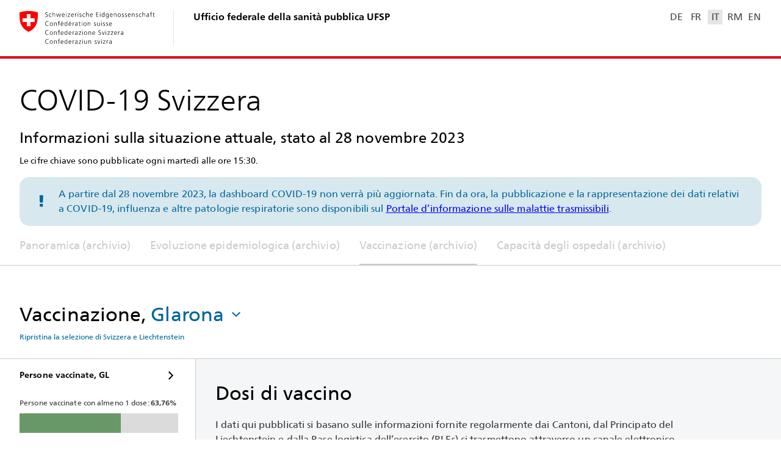

--- FILE ---
content_type: image/svg+xml
request_url: https://www.covid19.admin.ch/assets/icon/bund_ch_logo.svg
body_size: 21248
content:
<svg width="224" height="56" viewBox="0 0 224 56" xmlns="http://www.w3.org/2000/svg">
  <g fill-rule="nonzero" fill="none">
    <g fill="currentColor">
      <path
        d="M42.275 8.644c.437.277.948.437 1.641.437.917 0 1.674-.469 1.674-1.524 0-1.461-3.411-1.642-3.411-3.592 0-1.194 1.045-1.94 2.356-1.94.362 0 .948.053 1.46.245l-.117.672c-.33-.182-.853-.277-1.354-.277-.767 0-1.609.32-1.609 1.279 0 1.493 3.411 1.503 3.411 3.678 0 1.503-1.289 2.1-2.441 2.1-.725 0-1.289-.149-1.684-.32l.074-.758zM52.103 4.88c-.362-.16-.799-.277-1.162-.277-1.311 0-2.047.949-2.047 2.27 0 1.237.746 2.271 1.972 2.271.427 0 .821-.096 1.226-.245l.064.629c-.459.16-.885.192-1.396.192-1.749 0-2.601-1.333-2.601-2.846 0-1.674 1.077-2.846 2.687-2.846.65 0 1.119.149 1.311.213l-.054.639zM54.128 1.597h.672v3.475h.022a1.844 1.844 0 011.695-1.045c1.461 0 1.855.97 1.855 2.313v3.251h-.671V6.352c0-.938-.181-1.748-1.29-1.748-1.194 0-1.61 1.13-1.61 2.079v2.91h-.671V1.597h-.002zM66.473 9.592h-.81l-1.482-4.701h-.022l-1.482 4.701h-.81l-1.748-5.437h.735l1.428 4.702h.022l1.514-4.702h.81l1.439 4.702h.021l1.503-4.702h.672zM73.658 9.422a4.454 4.454 0 01-1.578.298c-1.801 0-2.473-1.215-2.473-2.846 0-1.663.917-2.846 2.292-2.846 1.535 0 2.164 1.237 2.164 2.697v.341h-3.721c0 1.152.619 2.079 1.791 2.079.49 0 1.205-.203 1.525-.405v.682zm-.331-2.932c0-.949-.384-1.887-1.385-1.887-.992 0-1.599.991-1.599 1.887h2.984zM76.844 2.706h-.671v-.895h.671v.895zm-.671 1.45h.671v5.437h-.671V4.156zM78.87 9.028l3.273-4.297h-3.145v-.575h3.923v.576l-3.272 4.285h3.272v.576h-4.05v-.565zM88.581 9.422a4.454 4.454 0 01-1.578.298c-1.801 0-2.473-1.215-2.473-2.846 0-1.663.917-2.846 2.292-2.846 1.535 0 2.164 1.237 2.164 2.697v.341h-3.721c0 1.152.619 2.079 1.791 2.079.49 0 1.205-.203 1.525-.405v.682zM88.25 6.49c0-.949-.384-1.887-1.385-1.887-.992 0-1.599.991-1.599 1.887h2.984zM91.096 5.371c0-.597 0-.821-.042-1.215h.671V5.2h.021c.245-.607.704-1.172 1.397-1.172.16 0 .352.032.469.064v.704a1.751 1.751 0 00-.49-.064c-1.066 0-1.354 1.194-1.354 2.175v2.687h-.672V5.371zM96.149 2.706h-.672v-.895h.672v.895zm-.672 1.45h.672v5.437h-.672V4.156zM98.26 8.804c.405.203.896.341 1.418.341.64 0 1.204-.352 1.204-.97 0-1.289-2.612-1.087-2.612-2.665 0-1.077.874-1.482 1.77-1.482.288 0 .864.064 1.343.246l-.064.586a3.17 3.17 0 00-1.204-.256c-.693 0-1.173.213-1.173.906 0 1.013 2.676.885 2.676 2.665 0 1.152-1.077 1.545-1.898 1.545-.522 0-1.045-.064-1.525-.255l.065-.661zM107.192 4.88c-.362-.16-.799-.277-1.162-.277-1.311 0-2.047.949-2.047 2.27 0 1.237.746 2.271 1.972 2.271.427 0 .821-.096 1.226-.245l.064.629c-.458.16-.885.192-1.396.192-1.749 0-2.601-1.333-2.601-2.846 0-1.674 1.077-2.846 2.687-2.846.65 0 1.119.149 1.311.213l-.054.639zM109.217 1.597h.672v3.475h.021a1.845 1.845 0 011.695-1.045c1.461 0 1.855.97 1.855 2.313v3.251h-.671V6.352c0-.938-.181-1.748-1.289-1.748-1.194 0-1.61 1.13-1.61 2.079v2.91h-.672V1.597h-.001zM119.622 9.422a4.454 4.454 0 01-1.578.298c-1.801 0-2.473-1.215-2.473-2.846 0-1.663.917-2.846 2.292-2.846 1.535 0 2.164 1.237 2.164 2.697v.341h-3.721c0 1.152.619 2.079 1.791 2.079.49 0 1.205-.203 1.525-.405v.682zm-.331-2.932c0-.949-.384-1.887-1.385-1.887-.992 0-1.599.991-1.599 1.887h2.984zM125.687 2.152h3.645v.64h-2.91v2.655h2.761v.64h-2.761v2.868h3.038v.64h-3.773V2.152zM132.445 2.706h-.672v-.895h.672v.895zm-.671 1.45h.672v5.437h-.672V4.156zM139.278 9.592h-.672v-.863h-.021c-.363.693-.917.991-1.695.991-1.492 0-2.238-1.236-2.238-2.846 0-1.652.64-2.846 2.238-2.846 1.066 0 1.599.778 1.695 1.045h.021V1.597h.672v7.995zm-2.281-.447c1.194 0 1.609-1.28 1.609-2.271 0-.991-.416-2.27-1.609-2.27-1.279 0-1.61 1.215-1.61 2.27 0 1.056.33 2.271 1.61 2.271zM146.036 9.145c0 1.514-.683 2.75-2.548 2.75-.714 0-1.364-.203-1.642-.288l.053-.671a3.671 3.671 0 001.599.384c1.727 0 1.876-1.258 1.876-2.793h-.022c-.362.789-.959 1.066-1.652 1.066-1.738 0-2.292-1.514-2.292-2.718 0-1.652.64-2.846 2.238-2.846.725 0 1.194.096 1.695.746h.021v-.619h.672v4.989h.002zm-2.324-.128c1.215 0 1.652-1.152 1.652-2.143 0-1.311-.384-2.27-1.609-2.27-1.279 0-1.61 1.215-1.61 2.27 0 1.066.426 2.143 1.567 2.143zM152.134 9.422a4.454 4.454 0 01-1.578.298c-1.801 0-2.473-1.215-2.473-2.846 0-1.663.917-2.846 2.292-2.846 1.535 0 2.164 1.237 2.164 2.697v.341h-3.721c0 1.152.619 2.079 1.791 2.079.49 0 1.205-.203 1.525-.405v.682zm-.331-2.932c0-.949-.384-1.887-1.385-1.887-.992 0-1.6.991-1.6 1.887h2.985zM154.649 5.435c0-.416 0-.842-.042-1.28h.65v.97h.022c.223-.49.628-1.098 1.758-1.098 1.344 0 1.855.895 1.855 2.089v3.475h-.671V6.288c0-1.023-.362-1.684-1.29-1.684-1.226 0-1.61 1.077-1.61 1.983v3.006h-.671V5.435h-.001zM163.528 4.028c1.759 0 2.537 1.364 2.537 2.846s-.778 2.846-2.537 2.846c-1.758 0-2.537-1.364-2.537-2.846s.779-2.846 2.537-2.846zm0 5.117c1.173 0 1.801-1.013 1.801-2.271s-.628-2.27-1.801-2.27c-1.172 0-1.801 1.013-1.801 2.27 0 1.258.629 2.271 1.801 2.271zM167.75 8.804a3.19 3.19 0 001.418.341c.64 0 1.204-.352 1.204-.97 0-1.289-2.612-1.087-2.612-2.665 0-1.077.874-1.482 1.77-1.482.288 0 .864.064 1.343.246l-.064.586a3.17 3.17 0 00-1.204-.256c-.693 0-1.173.213-1.173.906 0 1.013 2.675.885 2.675 2.665 0 1.152-1.077 1.545-1.897 1.545-.522 0-1.045-.064-1.524-.255l.064-.661zM172.728 8.804a3.19 3.19 0 001.418.341c.64 0 1.204-.352 1.204-.97 0-1.289-2.612-1.087-2.612-2.665 0-1.077.874-1.482 1.77-1.482.288 0 .864.064 1.343.246l-.064.586a3.17 3.17 0 00-1.204-.256c-.693 0-1.173.213-1.173.906 0 1.013 2.675.885 2.675 2.665 0 1.152-1.077 1.545-1.897 1.545-.522 0-1.045-.064-1.524-.255l.064-.661zM181.768 9.422a4.454 4.454 0 01-1.578.298c-1.801 0-2.473-1.215-2.473-2.846 0-1.663.917-2.846 2.292-2.846 1.535 0 2.164 1.237 2.164 2.697v.341h-3.721c0 1.152.619 2.079 1.791 2.079.49 0 1.205-.203 1.525-.405v.682zm-.331-2.932c0-.949-.384-1.887-1.385-1.887-.992 0-1.599.991-1.599 1.887h2.984zM184.283 5.435c0-.416 0-.842-.042-1.28h.65v.97h.021c.223-.49.628-1.098 1.758-1.098 1.344 0 1.855.895 1.855 2.089v3.475h-.672V6.288c0-1.023-.362-1.684-1.29-1.684-1.226 0-1.61 1.077-1.61 1.983v3.006h-.672V5.435h.002zM190.626 8.804c.405.203.896.341 1.418.341.64 0 1.204-.352 1.204-.97 0-1.289-2.612-1.087-2.612-2.665 0-1.077.874-1.482 1.77-1.482.288 0 .864.064 1.343.246l-.064.586a3.17 3.17 0 00-1.204-.256c-.693 0-1.173.213-1.173.906 0 1.013 2.675.885 2.675 2.665 0 1.152-1.077 1.545-1.897 1.545-.522 0-1.045-.064-1.524-.255l.064-.661zM199.559 4.88c-.362-.16-.799-.277-1.162-.277-1.311 0-2.047.949-2.047 2.27 0 1.237.746 2.271 1.972 2.271.427 0 .821-.096 1.226-.245l.064.629c-.459.16-.885.192-1.396.192-1.749 0-2.601-1.333-2.601-2.846 0-1.674 1.077-2.846 2.687-2.846.65 0 1.119.149 1.311.213l-.054.639zM201.584 1.597h.671v3.475h.022a1.844 1.844 0 011.695-1.045c1.461 0 1.855.97 1.855 2.313v3.251h-.672V6.352c0-.938-.182-1.748-1.289-1.748-1.194 0-1.61 1.13-1.61 2.079v2.91h-.671V1.597h-.001zM211.465 8.718h-.021c-.298.65-1.056 1.002-1.727 1.002-1.545 0-1.791-1.045-1.791-1.535 0-1.822 1.941-1.907 3.348-1.907h.128V6c0-.928-.33-1.396-1.236-1.396a2.9 2.9 0 00-1.6.447v-.65c.416-.203 1.12-.373 1.6-.373 1.343 0 1.908.608 1.908 2.026v2.399c0 .437 0 .767.054 1.14h-.662v-.875h-.001zm-.064-1.865h-.191c-1.162 0-2.547.118-2.547 1.312 0 .714.511.981 1.129.981 1.577 0 1.609-1.375 1.609-1.962v-.331zM214.962 4.731h-1.097v-.575h1.097v-.394c0-1.14.043-2.292 1.44-2.292.212 0 .501.032.628.107l-.043.586a1.186 1.186 0 00-.533-.117c-.917 0-.82.991-.82 1.641v.469h1.225v.576h-1.225v4.861h-.673V4.731h.001zM221.229 4.731h-1.236V8.25c0 .49.182.895.726.895.255 0 .426-.053.617-.128l.043.554a2.45 2.45 0 01-.821.149c-1.193 0-1.236-.821-1.236-1.812V4.731h-1.065v-.575h1.065V2.845l.672-.235v1.545h1.236v.576h-.001zM47.498 17.687c-.469-.245-1.141-.32-1.663-.32-1.929 0-3.017 1.365-3.017 3.209 0 1.876 1.056 3.208 3.017 3.208.49 0 1.237-.064 1.663-.32l.042.64c-.405.246-1.236.32-1.706.32-2.345 0-3.752-1.546-3.752-3.848 0-2.26 1.45-3.848 3.752-3.848.437 0 1.322.075 1.706.277l-.042.682zM52.113 18.732c1.759 0 2.538 1.364 2.538 2.846s-.778 2.846-2.538 2.846c-1.758 0-2.537-1.364-2.537-2.846s.779-2.846 2.537-2.846zm0 5.117c1.173 0 1.801-1.013 1.801-2.271s-.628-2.27-1.801-2.27c-1.172 0-1.801 1.013-1.801 2.27 0 1.258.629 2.271 1.801 2.271zM56.75 20.139c0-.416 0-.842-.042-1.28h.65v.97h.022c.223-.49.628-1.098 1.758-1.098 1.344 0 1.855.895 1.855 2.089v3.475h-.671V20.99c0-1.023-.362-1.684-1.29-1.684-1.226 0-1.61 1.077-1.61 1.983v3.006h-.672v-4.156zM63.967 19.435h-1.098v-.576h1.098v-.394c0-1.14.042-2.292 1.439-2.292.214 0 .501.032.629.106l-.042.587a1.186 1.186 0 00-.533-.117c-.916 0-.821.991-.821 1.641v.469h1.226v.576h-1.226v4.861h-.671v-4.861h-.001zM71.536 24.125a4.454 4.454 0 01-1.578.298c-1.801 0-2.473-1.215-2.473-2.846 0-1.663.917-2.846 2.292-2.846 1.535 0 2.164 1.237 2.164 2.697v.341H68.22c0 1.152.619 2.079 1.791 2.079.49 0 1.205-.203 1.525-.405v.682zm-.331-2.931c0-.949-.384-1.887-1.385-1.887-.992 0-1.6.991-1.6 1.887h2.985zm-1.119-4.435h.842l-1.344 1.535h-.49l.992-1.535zM78.358 24.296h-.672v-.864h-.021c-.363.693-.917.991-1.695.991-1.492 0-2.238-1.236-2.238-2.846 0-1.652.64-2.846 2.238-2.846 1.066 0 1.599.778 1.695 1.045h.021v-3.475h.672v7.995zm-2.282-.447c1.194 0 1.609-1.28 1.609-2.271 0-.991-.416-2.27-1.609-2.27-1.279 0-1.61 1.215-1.61 2.27s.331 2.271 1.61 2.271zM84.455 24.125a4.454 4.454 0 01-1.578.298c-1.801 0-2.473-1.215-2.473-2.846 0-1.663.917-2.846 2.292-2.846 1.535 0 2.164 1.237 2.164 2.697v.341h-3.721c0 1.152.619 2.079 1.791 2.079.49 0 1.205-.203 1.525-.405v.682zm-.331-2.931c0-.949-.384-1.887-1.385-1.887-.992 0-1.599.991-1.599 1.887h2.984zm-1.119-4.435h.842l-1.343 1.535h-.49l.991-1.535zM86.971 20.074c0-.597 0-.821-.042-1.215h.671v1.045h.021c.245-.608.704-1.173 1.397-1.173.16 0 .352.032.469.064v.704a1.751 1.751 0 00-.49-.064c-1.066 0-1.354 1.194-1.354 2.175v2.687h-.672v-4.223zM94.475 23.422h-.022c-.298.65-1.055 1.002-1.727 1.002-1.545 0-1.79-1.045-1.79-1.535 0-1.822 1.94-1.907 3.347-1.907h.128v-.277c0-.928-.331-1.396-1.237-1.396-.565 0-1.098.128-1.599.447v-.65c.416-.203 1.119-.373 1.599-.373 1.343 0 1.908.608 1.908 2.026v2.399c0 .437 0 .767.053 1.14h-.661v-.876h.001zm-.064-1.865h-.192c-1.162 0-2.548.117-2.548 1.311 0 .714.512.981 1.13.981 1.577 0 1.61-1.375 1.61-1.962v-.33zM99.859 19.435h-1.237v3.518c0 .49.182.895.725.895.256 0 .427-.053.619-.128l.042.554a2.45 2.45 0 01-.821.149c-1.194 0-1.237-.821-1.237-1.812v-3.177h-1.066v-.576h1.066v-1.311l.671-.235v1.546h1.237v.577h.001zM102.566 17.409h-.672v-.895h.672v.895zm-.672 1.45h.672v5.437h-.672v-5.437zM107.213 18.732c1.759 0 2.537 1.364 2.537 2.846s-.778 2.846-2.537 2.846c-1.758 0-2.537-1.364-2.537-2.846s.778-2.846 2.537-2.846zm0 5.117c1.173 0 1.801-1.013 1.801-2.271s-.628-2.27-1.801-2.27c-1.172 0-1.801 1.013-1.801 2.27-.001 1.258.628 2.271 1.801 2.271zM111.85 20.139c0-.416 0-.842-.042-1.28h.65v.97h.021c.223-.49.628-1.098 1.758-1.098 1.344 0 1.855.895 1.855 2.089v3.475h-.672V20.99c0-1.023-.362-1.684-1.289-1.684-1.226 0-1.61 1.077-1.61 1.983v3.006h-.672v-4.156h.001zM121.881 23.507a3.19 3.19 0 001.418.341c.64 0 1.204-.352 1.204-.97 0-1.289-2.612-1.087-2.612-2.665 0-1.077.874-1.482 1.77-1.482.288 0 .864.064 1.343.245l-.064.587a3.17 3.17 0 00-1.204-.256c-.693 0-1.173.213-1.173.906 0 1.013 2.675.885 2.675 2.665 0 1.152-1.077 1.546-1.897 1.546-.522 0-1.045-.064-1.524-.255l.064-.662zM131.517 23.017c0 .416 0 .842.043 1.279h-.651v-.97h-.021c-.224.49-.629 1.097-1.759 1.097-1.343 0-1.855-.896-1.855-2.089v-3.475h.671v3.305c0 1.024.363 1.685 1.29 1.685 1.226 0 1.609-1.077 1.609-1.983V18.86h.672v4.157h.001zM134.704 17.409h-.671v-.895h.671v.895zm-.671 1.45h.671v5.437h-.671v-5.437zM136.815 23.507a3.19 3.19 0 001.418.341c.64 0 1.204-.352 1.204-.97 0-1.289-2.612-1.087-2.612-2.665 0-1.077.874-1.482 1.77-1.482.288 0 .864.064 1.343.245l-.064.587a3.17 3.17 0 00-1.204-.256c-.693 0-1.173.213-1.173.906 0 1.013 2.676.885 2.676 2.665 0 1.152-1.077 1.546-1.898 1.546-.522 0-1.045-.064-1.525-.255l.065-.662zM141.793 23.507c.405.203.896.341 1.418.341.64 0 1.204-.352 1.204-.97 0-1.289-2.612-1.087-2.612-2.665 0-1.077.874-1.482 1.77-1.482.288 0 .864.064 1.343.245l-.064.587a3.17 3.17 0 00-1.204-.256c-.693 0-1.173.213-1.173.906 0 1.013 2.676.885 2.676 2.665 0 1.152-1.077 1.546-1.898 1.546-.522 0-1.045-.064-1.525-.255l.065-.662zM150.832 24.125a4.454 4.454 0 01-1.578.298c-1.801 0-2.473-1.215-2.473-2.846 0-1.663.917-2.846 2.292-2.846 1.535 0 2.164 1.237 2.164 2.697v.341h-3.721c0 1.152.619 2.079 1.791 2.079.49 0 1.205-.203 1.525-.405v.682zm-.33-2.931c0-.949-.384-1.887-1.385-1.887-.992 0-1.6.991-1.6 1.887h2.985zM47.498 32.39c-.469-.245-1.141-.32-1.663-.32-1.929 0-3.017 1.365-3.017 3.209 0 1.876 1.056 3.208 3.017 3.208.49 0 1.237-.064 1.663-.32l.042.64c-.405.246-1.236.32-1.706.32-2.345 0-3.752-1.545-3.752-3.848 0-2.26 1.45-3.848 3.752-3.848.437 0 1.322.074 1.706.277l-.042.682zM52.113 33.435c1.759 0 2.538 1.364 2.538 2.846s-.778 2.846-2.538 2.846c-1.758 0-2.537-1.364-2.537-2.846s.779-2.846 2.537-2.846zm0 5.117c1.173 0 1.801-1.013 1.801-2.271s-.628-2.27-1.801-2.27c-1.172 0-1.801 1.013-1.801 2.27 0 1.258.629 2.271 1.801 2.271zM56.75 34.842c0-.416 0-.842-.042-1.28h.65v.97h.022c.223-.49.628-1.098 1.758-1.098 1.344 0 1.855.895 1.855 2.089V39h-.671v-3.305c0-1.023-.362-1.684-1.29-1.684-1.226 0-1.61 1.077-1.61 1.983V39h-.672v-4.158zM63.967 34.138h-1.098v-.576h1.098v-.394c0-1.14.042-2.292 1.439-2.292.214 0 .501.032.629.107l-.042.586a1.186 1.186 0 00-.533-.117c-.916 0-.821.991-.821 1.641v.469h1.226v.576h-1.226V39h-.671v-4.862h-.001zM71.536 38.829a4.454 4.454 0 01-1.578.298c-1.801 0-2.473-1.215-2.473-2.846 0-1.663.917-2.846 2.292-2.846 1.535 0 2.164 1.237 2.164 2.697v.341H68.22c0 1.152.619 2.079 1.791 2.079.49 0 1.205-.203 1.525-.405v.682zm-.331-2.931c0-.949-.384-1.887-1.385-1.887-.992 0-1.6.991-1.6 1.887h2.985zM78.358 39h-.672v-.864h-.021c-.363.693-.917.991-1.695.991-1.492 0-2.238-1.236-2.238-2.846 0-1.652.64-2.846 2.238-2.846 1.066 0 1.599.778 1.695 1.045h.021v-3.475h.672V39zm-2.282-.448c1.194 0 1.609-1.28 1.609-2.271 0-.991-.416-2.27-1.609-2.27-1.279 0-1.61 1.215-1.61 2.27 0 1.056.331 2.271 1.61 2.271zM84.455 38.829a4.454 4.454 0 01-1.578.298c-1.801 0-2.473-1.215-2.473-2.846 0-1.663.917-2.846 2.292-2.846 1.535 0 2.164 1.237 2.164 2.697v.341h-3.721c0 1.152.619 2.079 1.791 2.079.49 0 1.205-.203 1.525-.405v.682zm-.331-2.931c0-.949-.384-1.887-1.385-1.887-.992 0-1.599.991-1.599 1.887h2.984zM86.971 34.778c0-.597 0-.821-.042-1.215h.671v1.045h.021c.245-.607.704-1.172 1.397-1.172.16 0 .352.032.469.064v.704a1.751 1.751 0 00-.49-.064c-1.066 0-1.354 1.194-1.354 2.175V39h-.672v-4.222zM94.475 38.126h-.022c-.298.65-1.055 1.002-1.727 1.002-1.545 0-1.79-1.045-1.79-1.535 0-1.822 1.94-1.907 3.347-1.907h.128v-.277c0-.928-.331-1.396-1.237-1.396-.565 0-1.098.128-1.599.447v-.65c.416-.203 1.119-.373 1.599-.373 1.343 0 1.908.608 1.908 2.025v2.399c0 .437 0 .767.053 1.14h-.661v-.875h.001zm-.064-1.866h-.192c-1.162 0-2.548.118-2.548 1.312 0 .714.512.981 1.13.981 1.577 0 1.61-1.375 1.61-1.962v-.331zM97.012 38.435l3.273-4.297H97.14v-.576h3.923v.576l-3.272 4.285h3.272V39h-4.05v-.565zM103.749 32.113h-.672v-.895h.672v.895zm-.671 1.45h.672V39h-.672v-5.437zM108.396 33.435c1.759 0 2.537 1.364 2.537 2.846s-.778 2.846-2.537 2.846c-1.758 0-2.537-1.364-2.537-2.846s.779-2.846 2.537-2.846zm0 5.117c1.173 0 1.801-1.013 1.801-2.271s-.628-2.27-1.801-2.27c-1.172 0-1.801 1.013-1.801 2.27 0 1.258.629 2.271 1.801 2.271zM113.033 34.842c0-.416 0-.842-.042-1.28h.65v.97h.021c.223-.49.628-1.098 1.758-1.098 1.344 0 1.855.895 1.855 2.089V39h-.672v-3.305c0-1.023-.362-1.684-1.289-1.684-1.226 0-1.61 1.077-1.61 1.983V39h-.672v-4.158h.001zM123.438 38.829a4.454 4.454 0 01-1.578.298c-1.801 0-2.473-1.215-2.473-2.846 0-1.663.917-2.846 2.292-2.846 1.535 0 2.164 1.237 2.164 2.697v.341h-3.721c0 1.152.619 2.079 1.791 2.079.49 0 1.205-.203 1.525-.405v.682zm-.331-2.931c0-.949-.384-1.887-1.385-1.887-.992 0-1.6.991-1.6 1.887h2.985zM129.513 38.051c.437.277.948.437 1.641.437.917 0 1.674-.469 1.674-1.524 0-1.461-3.411-1.642-3.411-3.593 0-1.194 1.045-1.94 2.356-1.94.362 0 .948.053 1.46.245l-.117.672c-.331-.182-.853-.277-1.354-.277-.767 0-1.609.32-1.609 1.279 0 1.493 3.411 1.503 3.411 3.678 0 1.503-1.289 2.1-2.441 2.1-.725 0-1.29-.149-1.684-.32l.074-.757zM137.69 39h-.789l-1.844-5.437h.736l1.503 4.702h.021l1.578-4.702h.703zM142.039 32.113h-.671v-.895h.671v.895zm-.672 1.45h.671V39h-.671v-5.437zM144.064 38.435l3.273-4.297h-3.145v-.576h3.923v.576l-3.272 4.285h3.272V39h-4.05v-.565zM149.628 38.435l3.273-4.297h-3.145v-.576h3.923v.576l-3.272 4.285h3.272V39h-4.05v-.565zM159.339 38.829a4.454 4.454 0 01-1.578.298c-1.801 0-2.473-1.215-2.473-2.846 0-1.663.917-2.846 2.292-2.846 1.535 0 2.164 1.237 2.164 2.697v.341h-3.721c0 1.152.619 2.079 1.791 2.079.49 0 1.205-.203 1.525-.405v.682zm-.331-2.931c0-.949-.384-1.887-1.385-1.887-.992 0-1.599.991-1.599 1.887h2.984zM161.855 34.778c0-.597 0-.821-.042-1.215h.671v1.045h.021c.245-.607.704-1.172 1.397-1.172.16 0 .352.032.469.064v.704a1.751 1.751 0 00-.49-.064c-1.066 0-1.354 1.194-1.354 2.175V39h-.671v-4.222h-.001zM169.359 38.126h-.022c-.298.65-1.055 1.002-1.727 1.002-1.545 0-1.79-1.045-1.79-1.535 0-1.822 1.94-1.907 3.347-1.907h.128v-.277c0-.928-.331-1.396-1.237-1.396-.565 0-1.098.128-1.599.447v-.65c.416-.203 1.119-.373 1.599-.373 1.343 0 1.908.608 1.908 2.025v2.399c0 .437 0 .767.053 1.14h-.661v-.875h.001zm-.064-1.866h-.192c-1.162 0-2.548.118-2.548 1.312 0 .714.512.981 1.13.981 1.577 0 1.61-1.375 1.61-1.962v-.331zM47.498 47.093c-.469-.245-1.141-.32-1.663-.32-1.929 0-3.017 1.365-3.017 3.209 0 1.876 1.056 3.208 3.017 3.208.49 0 1.237-.064 1.663-.32l.042.64c-.405.246-1.236.32-1.706.32-2.345 0-3.752-1.545-3.752-3.848 0-2.26 1.45-3.848 3.752-3.848.437 0 1.322.074 1.706.277l-.042.682zM52.113 48.138c1.759 0 2.538 1.364 2.538 2.846s-.778 2.846-2.538 2.846c-1.758 0-2.537-1.364-2.537-2.846s.779-2.846 2.537-2.846zm0 5.117c1.173 0 1.801-1.013 1.801-2.271s-.628-2.27-1.801-2.27c-1.172 0-1.801 1.013-1.801 2.27 0 1.258.629 2.271 1.801 2.271zM56.75 49.545c0-.416 0-.842-.042-1.28h.65v.97h.022c.223-.49.628-1.098 1.758-1.098 1.344 0 1.855.896 1.855 2.089v3.475h-.671v-3.305c0-1.023-.362-1.684-1.29-1.684-1.226 0-1.61 1.077-1.61 1.982V53.7h-.672v-4.155zM63.967 48.841h-1.098v-.576h1.098v-.394c0-1.14.042-2.292 1.439-2.292.214 0 .501.032.629.107l-.042.586a1.186 1.186 0 00-.533-.117c-.916 0-.821.991-.821 1.641v.469h1.226v.576h-1.226v4.861h-.671v-4.861h-.001zM71.536 53.532a4.454 4.454 0 01-1.578.298c-1.801 0-2.473-1.215-2.473-2.846 0-1.663.917-2.846 2.292-2.846 1.535 0 2.164 1.237 2.164 2.697v.341H68.22c0 1.151.619 2.079 1.791 2.079.49 0 1.205-.202 1.525-.405v.682zm-.331-2.932c0-.949-.384-1.887-1.385-1.887-.992 0-1.6.991-1.6 1.887h2.985zM78.358 53.703h-.672v-.864h-.021c-.363.693-.917.991-1.695.991-1.492 0-2.238-1.236-2.238-2.846 0-1.652.64-2.846 2.238-2.846 1.066 0 1.599.778 1.695 1.045h.021v-3.475h.672v7.995zm-2.282-.448c1.194 0 1.609-1.28 1.609-2.271 0-.991-.416-2.27-1.609-2.27-1.279 0-1.61 1.215-1.61 2.27 0 1.056.331 2.271 1.61 2.271zM84.455 53.532a4.454 4.454 0 01-1.578.298c-1.801 0-2.473-1.215-2.473-2.846 0-1.663.917-2.846 2.292-2.846 1.535 0 2.164 1.237 2.164 2.697v.341h-3.721c0 1.151.619 2.079 1.791 2.079.49 0 1.205-.202 1.525-.405v.682zm-.331-2.932c0-.949-.384-1.887-1.385-1.887-.992 0-1.599.991-1.599 1.887h2.984zM86.971 49.481c0-.597 0-.821-.042-1.215h.671v1.045h.021c.245-.607.704-1.172 1.397-1.172.16 0 .352.032.469.064v.704a1.751 1.751 0 00-.49-.064c-1.066 0-1.354 1.194-1.354 2.175v2.687h-.672v-4.224zM94.475 52.828h-.022c-.298.65-1.055 1.002-1.727 1.002-1.545 0-1.79-1.045-1.79-1.535 0-1.822 1.94-1.908 3.347-1.908h.128v-.277c0-.927-.331-1.396-1.237-1.396-.565 0-1.098.128-1.599.447v-.65c.416-.203 1.119-.373 1.599-.373 1.343 0 1.908.608 1.908 2.026v2.399c0 .437 0 .767.053 1.14h-.661v-.875h.001zm-.064-1.865h-.192c-1.162 0-2.548.118-2.548 1.312 0 .714.512.981 1.13.981 1.577 0 1.61-1.375 1.61-1.962v-.331zM97.012 53.138l3.273-4.297H97.14v-.576h3.923v.576l-3.272 4.285h3.272v.576h-4.05v-.564zM103.749 46.816h-.672v-.895h.672v.895zm-.671 1.45h.672v5.437h-.672v-5.437zM110.517 52.423c0 .416 0 .842.043 1.279h-.651v-.97h-.021c-.224.49-.629 1.097-1.759 1.097-1.343 0-1.855-.895-1.855-2.089v-3.475h.672v3.305c0 1.024.363 1.685 1.29 1.685 1.226 0 1.609-1.077 1.609-1.983v-3.006h.671v4.157h.001zM113.033 49.545c0-.416 0-.842-.042-1.28h.65v.97h.021c.223-.49.628-1.098 1.758-1.098 1.344 0 1.855.896 1.855 2.089v3.475h-.672v-3.305c0-1.023-.362-1.684-1.289-1.684-1.226 0-1.61 1.077-1.61 1.982V53.7h-.672v-4.155h.001zM123.064 52.914a3.19 3.19 0 001.418.341c.64 0 1.204-.352 1.204-.97 0-1.29-2.612-1.087-2.612-2.665 0-1.077.874-1.482 1.77-1.482.288 0 .864.064 1.343.245l-.064.586a3.17 3.17 0 00-1.204-.256c-.693 0-1.173.213-1.173.906 0 1.013 2.675.885 2.675 2.665 0 1.152-1.077 1.545-1.897 1.545-.522 0-1.045-.064-1.524-.255l.064-.66zM130.344 53.703h-.789l-1.844-5.437h.736l1.503 4.702h.021l1.578-4.702h.703zM134.694 46.816h-.671v-.895h.671v.895zm-.672 1.45h.671v5.437h-.671v-5.437zM136.719 53.138l3.273-4.297h-3.145v-.576h3.923v.576l-3.272 4.285h3.272v.576h-4.05v-.564zM142.784 49.481c0-.597 0-.821-.042-1.215h.672v1.045h.021c.245-.607.704-1.172 1.397-1.172.16 0 .352.032.469.064v.704a1.751 1.751 0 00-.49-.064c-1.066 0-1.354 1.194-1.354 2.175v2.687h-.672v-4.224h-.001zM150.288 52.828h-.021c-.298.65-1.055 1.002-1.727 1.002-1.546 0-1.79-1.045-1.79-1.535 0-1.822 1.94-1.908 3.347-1.908h.128v-.277c0-.927-.331-1.396-1.237-1.396-.565 0-1.098.128-1.599.447v-.65c.416-.203 1.119-.373 1.599-.373 1.343 0 1.908.608 1.908 2.026v2.399c0 .437 0 .767.053 1.14h-.661v-.875zm-.063-1.865h-.192c-1.162 0-2.548.118-2.548 1.312 0 .714.512.981 1.13.981 1.577 0 1.61-1.375 1.61-1.962v-.331z"/>
    </g>
    <path
      d="M29.948 2.505S24.36 0 15.002 0H15C5.641 0 .051 2.505.051 2.505s-.5 11.094 1.621 17.367C5.42 30.902 14.997 34 14.997 34h.006s9.576-3.098 13.325-14.128c2.122-6.273 1.62-17.367 1.62-17.367z"
      fill="red"/>
    <path fill="#FFF" d="M25 11.999v6h-7V25h-6v-7H5v-6.001h7V5h5.999L18 11.999z"/>
  </g>
</svg>


--- FILE ---
content_type: image/svg+xml
request_url: https://www.covid19.admin.ch/assets/icon/bund_ch_flag.svg
body_size: 15
content:
<svg viewBox="0 0 24 24" xmlns="http://www.w3.org/2000/svg">
  <path fill="red" d="M20.803 3.464s-3.292-1.476-8.802-1.476H12c-5.512 0-8.804 1.476-8.804 1.476s-.294 6.533.955 10.228c2.207 6.495 7.847 8.32 7.847 8.32h.004s5.639-1.825 7.847-8.32c1.25-3.695.954-10.229.954-10.229z"/>
  <path fill="#fff" d="M17.889 9.055v3.533h-4.122v4.123h-3.534V12.59H6.111V9.055h4.122V4.933h3.534v4.122h4.122z"/>
</svg>


--- FILE ---
content_type: text/javascript
request_url: https://www.covid19.admin.ch/assets/old-browser/browser-check.js
body_size: -72
content:
if (isNotSupported()) {
  var regex = /\/?(de|en|fr|it|rm)/;
  if (regex.exec(window.location.pathname) !== null) {
    var lang = regex.exec(window.location.pathname)[0]
    lang = lang.replace('/', '')
    window.location.href = window.location.protocol + '//' + window.location.host + '/assets/old-browser/' + 'browser_not_supported.' + lang + '.html'
  } else {
    // for local testing without language redirect
    window.location.href = window.location.protocol + '//' + window.location.host + '/assets/old-browser/' + 'browser_not_supported.en.html'
  }
}
function isNotSupported() {
  // return true
  // checks for <= ie11 and edge non chromium -> Edge chromium is Edg
  return window.navigator.userAgent.match(/(MSIE|Trident|Edge)/);
}


--- FILE ---
content_type: text/javascript
request_url: https://www.covid19.admin.ch/4363.bc1715f7be6ced0d.js
body_size: 41952
content:
"use strict";(self.webpackChunkclient=self.webpackChunkclient||[]).push([[4363],{4363:i=>{i.exports=JSON.parse('{"AgeFilter.ALL":"Popolazione totale","AgeFilter.A_00_09":"0-9 anni","AgeFilter.A_00_64":"0-64 anni","AgeFilter.A_10_19":"10-19 anni","AgeFilter.A_20_29":"20-29 anni","AgeFilter.A_30_39":"30-39 anni","AgeFilter.A_40_49":"40-49 anni","AgeFilter.A_50_59":"50-59 anni","AgeFilter.A_60_69":"60-69 anni","AgeFilter.A_65_PLUS":"65+ anni","AgeFilter.A_70_79":"70-79 anni","AgeFilter.A_80_PLUS":"80+ anni","AgeFilter.Label":"Classi di et\xe0","AgeRangeByVaccinationStrategy.A_12_15":"12-15","AgeRangeByVaccinationStrategy.A_16_64":"16-64","AgeRangeByVaccinationStrategy.A_5_11":"5-11","AgeRangeByVaccinationStrategy.A_65_PLUS":"65+","AgeRangeFilter.AllSelected":"Tutte le classi di et\xe0","AgeRangeFilter.ApplyBtn":"Applica","AgeRangeFilter.CountSelected":"{count} classi di et\xe0 selezionate","AgeRangeFilter.SelectAllBtn":"Seleziona tutto","Commons.Absolute":"Valore assoluto","Commons.AbsoluteNumbers":"Valore assoluto","Commons.BackToDashboard":"Ritorna alla dashboard","Commons.BrushSelectDisclaimer":"Il periodo desiderato pu\xf2 essere selezionato con il cursore sotto il grafico.","Commons.Canton":"Cantone","Commons.Cases":"Casi","Commons.Cases.Absolute":"Valore assoluto","Commons.Cases.Absolute.Value":"{number} casi","Commons.Cases.Inz100K":"Per 100 000 abitanti","Commons.Cases.Inz100K.Abbr":"Casi / 100 000 abit.","Commons.Cases.Inz100K.Abbr.Value":"{number} casi / 100 000 abit.","Commons.Choropleth.TwoFingersHint":"Utilizza due dita per spostare la mappa","Commons.Close":"Chiudi","Commons.Copy":"Copia","Commons.Country":"Nazione","Commons.Data":"Dati","Commons.DataBasisNotSufficient":"Non sono disponibili informazioni dettagliate","Commons.DataStatus":"Stato al: {date}, {timeHH}.{timeMM}h","Commons.DateStatus":"Stato al: {date}","Commons.DateToDate":"{date1} fino a {date2}","Commons.Disclaimer.Deprecated.HospCapacity":"L\u2019Organo di coordinamento sanitario (OCSAN) e il Servizio sanitario coordinato (SSC) hanno deciso di sospendere l\u2019obbligo di notificare le capacit\xe0 ospedaliere dal 1\xb0 maggio 2023. I dati sulla dashboard Covid-19 non saranno pi\xf9 aggiornati.","Commons.Disclaimer.Deprecated.Vaccination":"L\u2019Ufficio federale della sanit\xe0 pubblica (UFSP) ha deciso di sospendere l\u2019obbligo di notifica delle vaccinazioni anti-COVID-19 a partire dal 1\xb0 luglio 2023. I dati sulla dashboard COVID-19 non saranno pi\xf9 aggiornati.","Commons.Disclaimer.Incompatible.Data":"","Commons.Disclaimer.Postponement.DataRelease":"Durante le festivit\xe0 i dati saranno pubblicati il 29.12.2022 e il 05.01.2023.","Commons.Download":"Scarica","Commons.DownloadAs":"Scarica come:","Commons.DownloadImage":"Scarica l\'immagine","Commons.Female":"Donne","Commons.Female.Abbr":"Donne","Commons.GlobalDisclaimer":"A partire dal 28 novembre 2023, la dashboard COVID-19 non verr\xe0 pi\xf9 aggiornata. Fin da ora, la pubblicazione e la rappresentazione dei dati relativi a COVID-19, influenza e altre patologie respiratorie sono disponibili sul <a href=\\"https://idd.bag.admin.ch/\\" target=\\"_blank\\">Portale d\u2019informazione sulle malattie trasmissibili</a>.","Commons.Image":"Immagine","Commons.Inz100K":"Per 100 000 abitanti","Commons.Inz100K.Abbr":"Per 100 000 abit.","Commons.MajorRegions":"Grandi regioni","Commons.Male":"Uomini","Commons.Male.Abbr":"Uomini","Commons.Mean15dFromDate":"Media su 15 giorni del {date}","Commons.Mean7dFromDate":"Valore settimanale fino a {date}","Commons.NoCase":"Nessun caso","Commons.NoData":"Nessun dato","Commons.NoData.Abbr":"n.d.","Commons.NoDataForSelectedTimeframe":"Nessun dato nel periodo selezionato","Commons.NoDataOnWeekendHint":"Le cifre chiave aggiornate sono pubblicate rispettivamente dal luned\xec al venerd\xec (esclusi i giorni festivi infrasettimanali).","Commons.NoTest":"Nessun test","Commons.Per100Inhabitants":"Per 100 abitanti","Commons.Per100Inhabitants.Abbr":"Per 100 abit.","Commons.Percentage":"Percentuale","Commons.PositivityRate":"Percentuale di test positivi","Commons.PositivityRate.Inz100K":"Percentuale di test positivi per 100 000 abitanti","Commons.ReportedCases":"Casi dichiarati","Commons.ReportedTests":"Test dichiarati","Commons.SEO.Description":"Pandemia di COVID-19 in Svizzera e Liechtenstein: numero di casi, varianti del virus, ospedalizzazioni, capacit\xe0 degli ospedali, test, vaccinazione e carica virale nelle acque reflue, statistiche","Commons.SEO.Title":"COVID-19 Svizzera | Coronavirus | Dashboard","Commons.Search":"Cerca","Commons.Share":"Condividi","Commons.ShareImage":"Condividi","Commons.ShareUrl":"URL","Commons.ShowLess":"Mostrare di meno","Commons.ShowMore":"Mostrare di pi\xf9","Commons.SinceDate":"dal {date}","Commons.Source":"Fonte","Commons.Source.BAG":"UFSP","Commons.Source.BIT":"UFIT","Commons.Source.KSD":"SSC","Commons.Source.LBA":"BLEs","Commons.Source.MSys":"UFSP (Sistema di dichiarazione)","Commons.Source.RE":"UFSP","Commons.Source.Swissmedic":"Swissmedic","Commons.Source.WGS":"UFSP (Monitoraggio)","Commons.TechnicalIssuesHint":"L\u2019aggiornamento dei dati \xe8 ritardato a causa di problemi tecnici.","Commons.Tests":"Test","Commons.Tests.Absolute":"Test in valore assoluto","Commons.Tests.Absolute.Value":"{number} test","Commons.Tests.Antigen":"Test antigenici rapidi","Commons.Tests.Inz100K":"Test per 100 000 abitanti","Commons.Tests.Inz100K.Abbr":"Test / 100 000 abit.","Commons.Tests.Inz100K.Abbr.Value":"{number} test / 100 000 abit.","Commons.Tests.PCR":"Tests PCR","Commons.Total":"Totale","Commons.UnderConstruction":"Questo sito \xe8 attualmente in costruzione","Commons.Unknown":"Sconosciuto","Commons.Unknown.Abbr":"Sconosc.","Commons.World":"Mondo","ConsultationsFilter.Inz100K":"Per 100 000 abitanti","ConsultationsFilter.Per100Cons":"Pro 100 consultations","CountryRegionFilter.AD":"Andorra","CountryRegionFilter.AE":"Emirati arabi uniti","CountryRegionFilter.AF":"Afghanistan","CountryRegionFilter.AG":"Antigua e Barbuda","CountryRegionFilter.AI":"Anguilla","CountryRegionFilter.AL":"Albania","CountryRegionFilter.AM":"Armenia","CountryRegionFilter.AO":"Angola","CountryRegionFilter.AQ":"Antartide","CountryRegionFilter.AR":"Argentina","CountryRegionFilter.AS":"Samoa americane","CountryRegionFilter.AT":"Austria","CountryRegionFilter.AT11":"Austria, Burgenland","CountryRegionFilter.AT12":"Austria, Nieder\xf6sterreich","CountryRegionFilter.AT13":"Austria, Wien","CountryRegionFilter.AT21":"Austria, K\xe4rnten","CountryRegionFilter.AT22":"Austria, Steiermark","CountryRegionFilter.AT31":"Austria, Ober\xf6sterreich","CountryRegionFilter.AT32":"Austria, Salzburg","CountryRegionFilter.AT33":"Austria, Tirol","CountryRegionFilter.AT34":"Austria, Vorarlberg","CountryRegionFilter.AU":"Australia","CountryRegionFilter.AW":"Aruba","CountryRegionFilter.AX":"Isole di Aland","CountryRegionFilter.AZ":"Azerbaigian","CountryRegionFilter.BA":"Bosnia e Erzegovina","CountryRegionFilter.BB":"Barbados","CountryRegionFilter.BD":"Bangladesh","CountryRegionFilter.BE":"Belgio","CountryRegionFilter.BF":"Burkina Faso","CountryRegionFilter.BG":"Bulgaria","CountryRegionFilter.BH":"Bahrein","CountryRegionFilter.BI":"Burundi","CountryRegionFilter.BJ":"Benin","CountryRegionFilter.BL":"Saint-Barth\xe9lemy","CountryRegionFilter.BM":"Bermuda","CountryRegionFilter.BN":"Brunei Darussalam","CountryRegionFilter.BO":"Bolivia","CountryRegionFilter.BQ":"Bonaire, Saint Eustatius e Saba","CountryRegionFilter.BR":"Brasile","CountryRegionFilter.BS":"Bahamas","CountryRegionFilter.BT":"Bhutan","CountryRegionFilter.BV":"Isola Bouvet","CountryRegionFilter.BW":"Botswana","CountryRegionFilter.BY":"Bielorussia","CountryRegionFilter.BZ":"Belize","CountryRegionFilter.CA":"Canada","CountryRegionFilter.CC":"Isole Cocos","CountryRegionFilter.CD":"Congo (Kinshasa)","CountryRegionFilter.CF":"Repubblica centrafricana","CountryRegionFilter.CG":"Congo (Brazzaville)","CountryRegionFilter.CH":"Svizzera","CountryRegionFilter.CH01":"Svizzera, Regione del Lemano","CountryRegionFilter.CH02":"Svizzera, Espace Mittelland","CountryRegionFilter.CH03":"Svizzera, Svizzera nordoccidentale","CountryRegionFilter.CH04":"Svizerra, Zurigo","CountryRegionFilter.CH05":"Svizzera, Svizzera orientale","CountryRegionFilter.CH06":"Svizzera, Svizzera centrale","CountryRegionFilter.CH07":"Svizzera, Ticino","CountryRegionFilter.CI":"C\xf4te d\u2019Ivoire","CountryRegionFilter.CK":"Isole Cook","CountryRegionFilter.CL":"Cile","CountryRegionFilter.CM":"Camerun","CountryRegionFilter.CN":"Cina","CountryRegionFilter.CO":"Colombia","CountryRegionFilter.CR":"Costa Rica","CountryRegionFilter.CU":"Cuba","CountryRegionFilter.CV":"Cabo Verde","CountryRegionFilter.CW":"Cura\xe7ao","CountryRegionFilter.CX":"Isola Christmas","CountryRegionFilter.CY":"Cipro","CountryRegionFilter.CZ":"Cechia","CountryRegionFilter.DE":"Germania","CountryRegionFilter.DE1":"Germania, Baden-W\xfcrttemberg","CountryRegionFilter.DE2":"Germania, Bayern","CountryRegionFilter.DE3":"Germania, Berlin","CountryRegionFilter.DE4":"Germania, Brandenburg","CountryRegionFilter.DE5":"Germania, Bremen","CountryRegionFilter.DE6":"Germania, Hamburg","CountryRegionFilter.DE7":"Germania, Hessen","CountryRegionFilter.DE8":"Germania, Mecklenburg-Vorpommern","CountryRegionFilter.DE9":"Germania, Niedersachsen","CountryRegionFilter.DEA":"Germania, Nordrhein-Westfalen","CountryRegionFilter.DEB":"Germania, Rheinland-Pfalz","CountryRegionFilter.DEC":"Germania, Saarland","CountryRegionFilter.DED":"Germania, Sachsen","CountryRegionFilter.DEE":"Germania, Sachsen-Anhalt","CountryRegionFilter.DEF":"Germania, Schleswig-Holstein","CountryRegionFilter.DEG":"Germania, Th\xfcringen","CountryRegionFilter.DJ":"Gibuti","CountryRegionFilter.DK":"Danimarca","CountryRegionFilter.DM":"Dominica","CountryRegionFilter.DO":"Repubblica dominicana","CountryRegionFilter.DZ":"Algeria","CountryRegionFilter.EC":"Ecuador","CountryRegionFilter.EE":"Estonia","CountryRegionFilter.EG":"Egitto","CountryRegionFilter.EH":"Sahara Occidentale","CountryRegionFilter.ER":"Eritrea","CountryRegionFilter.ES":"Spagna","CountryRegionFilter.ET":"Etiopia","CountryRegionFilter.FI":"Finlandia","CountryRegionFilter.FJ":"Figi","CountryRegionFilter.FK":"Isole Falkland","CountryRegionFilter.FM":"Micronesia","CountryRegionFilter.FO":"Isole Faer Oer","CountryRegionFilter.FR":"Francia","CountryRegionFilter.FR1":"Francia, Ile-de-France","CountryRegionFilter.FRB":"Francia, Centre - Val de Loire","CountryRegionFilter.FRC":"Francia, Bourgogne-Franche-Comt\xe9","CountryRegionFilter.FRD":"Francia, Normandie","CountryRegionFilter.FRE":"Francia, Hauts-de-France","CountryRegionFilter.FRF":"Francia, Grand-Est","CountryRegionFilter.FRG":"Francia, Pays de la Loire","CountryRegionFilter.FRH":"Francia, Bretagne","CountryRegionFilter.FRI":"Francia, Nouvelle-Aquitaine","CountryRegionFilter.FRJ":"Francia, Occitanie","CountryRegionFilter.FRK":"Francia, Auvergne-Rh\xf4ne-Alpes","CountryRegionFilter.FRL":"Francia, Provence-Alpes-C\xf4te d\u2019Azur","CountryRegionFilter.FRM":"Francia, Corse","CountryRegionFilter.FRY":"Francia, RUP FR - Regioni ultraperiferiche francesi","CountryRegionFilter.GA":"Gabon","CountryRegionFilter.GB":"Regno Unito","CountryRegionFilter.GD":"Grenada","CountryRegionFilter.GE":"Georgia","CountryRegionFilter.GF":"Guiana Francese","CountryRegionFilter.GG":"Guernsey","CountryRegionFilter.GH":"Ghana","CountryRegionFilter.GI":"Gibilterra","CountryRegionFilter.GL":"Groenlandia","CountryRegionFilter.GM":"Gambia","CountryRegionFilter.GN":"Guinea","CountryRegionFilter.GP":"Guadalupa","CountryRegionFilter.GQ":"Guinea equatoriale","CountryRegionFilter.GR":"Grecia","CountryRegionFilter.GS":"Isole Georgia del Sud e Sandwich del Sud","CountryRegionFilter.GT":"Guatemala","CountryRegionFilter.GU":"Guam","CountryRegionFilter.GW":"Guinea-Bissau","CountryRegionFilter.GY":"Guyana","CountryRegionFilter.HK":"Hong Kong","CountryRegionFilter.HM":"Isole Heard e McDonald","CountryRegionFilter.HN":"Honduras","CountryRegionFilter.HR":"Croazia","CountryRegionFilter.HT":"Haiti","CountryRegionFilter.HU":"Ungheria","CountryRegionFilter.ID":"Indonesia","CountryRegionFilter.IE":"Irlanda","CountryRegionFilter.IL":"Israele","CountryRegionFilter.IM":"Isola di Man","CountryRegionFilter.IN":"India","CountryRegionFilter.IO":"Territori britannici nell\'Oceano indiano","CountryRegionFilter.IQ":"Iraq","CountryRegionFilter.IR":"Iran","CountryRegionFilter.IS":"Islanda","CountryRegionFilter.IT":"Italia","CountryRegionFilter.ITC1":"Italia, Piemonte","CountryRegionFilter.ITC2":"Italia, Valle d\'Aosta/Vall\xe9e d\'Aoste","CountryRegionFilter.ITC3":"Italia, Liguria","CountryRegionFilter.ITC4":"Italia, Lombardia","CountryRegionFilter.ITF1":"Italia, Abruzzo","CountryRegionFilter.ITF2":"Italia, Molise","CountryRegionFilter.ITF3":"Italia, Campania","CountryRegionFilter.ITF4":"Italia, Puglia","CountryRegionFilter.ITF5":"Italia, Basilicata","CountryRegionFilter.ITF6":"Italia, Calabria","CountryRegionFilter.ITG1":"Italia, Sicilia","CountryRegionFilter.ITG2":"Italia, Sardegna","CountryRegionFilter.ITH1":"Italia, Trentino-Alto Adige","CountryRegionFilter.ITH2":"Italia, Trentino-Alto Adige","CountryRegionFilter.ITH3":"Italia, Veneto","CountryRegionFilter.ITH4":"Italia, Friuli-Venezia Giulia","CountryRegionFilter.ITH5":"Italia, Emilia-Romagna","CountryRegionFilter.ITI1":"Italia, Toscana","CountryRegionFilter.ITI2":"Italia, Umbria","CountryRegionFilter.ITI3":"Italia, Marche","CountryRegionFilter.ITI4":"Italia, Lazio","CountryRegionFilter.JE":"Jersey","CountryRegionFilter.JM":"Giamaica","CountryRegionFilter.JO":"Giordania","CountryRegionFilter.JP":"Giappone","CountryRegionFilter.KE":"Kenia","CountryRegionFilter.KG":"Kirghizistan","CountryRegionFilter.KH":"Cambogia","CountryRegionFilter.KI":"Kiribati","CountryRegionFilter.KM":"Comore","CountryRegionFilter.KN":"Saint Kitts e Nevis","CountryRegionFilter.KP":"Corea, nord","CountryRegionFilter.KR":"Corea, sud","CountryRegionFilter.KW":"Kuwait","CountryRegionFilter.KY":"Isole Cayman","CountryRegionFilter.KZ":"Kazakistan","CountryRegionFilter.LA":"Laos","CountryRegionFilter.LB":"Libano","CountryRegionFilter.LC":"Saint Lucia","CountryRegionFilter.LI":"Liechtenstein","CountryRegionFilter.LK":"Sri Lanka","CountryRegionFilter.LR":"Liberia","CountryRegionFilter.LS":"Lesotho","CountryRegionFilter.LT":"Lituania","CountryRegionFilter.LU":"Lussemburgo","CountryRegionFilter.LV":"Lettonia","CountryRegionFilter.LY":"Libia","CountryRegionFilter.MA":"Marocco","CountryRegionFilter.MC":"Monaco","CountryRegionFilter.MD":"Moldova","CountryRegionFilter.ME":"Montenegro","CountryRegionFilter.MF":"Saint-Martin (Francia)","CountryRegionFilter.MG":"Madagascar","CountryRegionFilter.MH":"Isole Marshall","CountryRegionFilter.MK":"Macedonia del Nord","CountryRegionFilter.ML":"Mali","CountryRegionFilter.MM":"Myanmar","CountryRegionFilter.MN":"Mongolia","CountryRegionFilter.MO":"Macao","CountryRegionFilter.MP":"Marianne del Nord","CountryRegionFilter.MQ":"Martinica","CountryRegionFilter.MR":"Mauritania","CountryRegionFilter.MS":"Monserrat","CountryRegionFilter.MT":"Malta","CountryRegionFilter.MU":"Mauritius","CountryRegionFilter.MV":"Maldive","CountryRegionFilter.MW":"Malawi","CountryRegionFilter.MX":"Messico","CountryRegionFilter.MY":"Malaysia","CountryRegionFilter.MZ":"Mozambico","CountryRegionFilter.NA":"Namibia","CountryRegionFilter.NC":"Nuova Caledonia","CountryRegionFilter.NE":"Niger","CountryRegionFilter.NF":"Isola Norfolk","CountryRegionFilter.NG":"Nigeria","CountryRegionFilter.NI":"Nicaragua","CountryRegionFilter.NL":"Paesi Bassi","CountryRegionFilter.NO":"Norvegia","CountryRegionFilter.NP":"Nepal","CountryRegionFilter.NR":"Nauru","CountryRegionFilter.NU":"Niue","CountryRegionFilter.NZ":"Nuova Zelanda","CountryRegionFilter.OM":"Oman","CountryRegionFilter.PA":"Panama","CountryRegionFilter.PE":"Per\xf9","CountryRegionFilter.PF":"Polinesia francese","CountryRegionFilter.PG":"Papua Nuova Guinea","CountryRegionFilter.PH":"Filippine","CountryRegionFilter.PK":"Pakistan","CountryRegionFilter.PL":"Polonia","CountryRegionFilter.PM":"Saint-Pierre e Miquelon","CountryRegionFilter.PN":"Isole Pitcairn","CountryRegionFilter.PR":"Portorico","CountryRegionFilter.PS":"Territorio palestinese occupato","CountryRegionFilter.PT":"Portogallo","CountryRegionFilter.PW":"Palau","CountryRegionFilter.PY":"Paraguay","CountryRegionFilter.QA":"Qatar","CountryRegionFilter.RE":"Riunione","CountryRegionFilter.RO":"Romania","CountryRegionFilter.RS":"Serbia","CountryRegionFilter.RU":"Russia","CountryRegionFilter.RW":"Ruanda","CountryRegionFilter.SA":"Arabia Saudita","CountryRegionFilter.SB":"Isole Salomone","CountryRegionFilter.SC":"Seychelles","CountryRegionFilter.SD":"Sudan","CountryRegionFilter.SE":"Svezia","CountryRegionFilter.SG":"Singapore","CountryRegionFilter.SH":"Sant\'Elena, Ascensione, Tristan da Cunha","CountryRegionFilter.SI":"Slovenia","CountryRegionFilter.SJ":"Svalbard e Jan Mayen","CountryRegionFilter.SK":"Slovacchia","CountryRegionFilter.SL":"Sierra Leone","CountryRegionFilter.SM":"San Marino","CountryRegionFilter.SN":"Senegal","CountryRegionFilter.SO":"Somalia","CountryRegionFilter.SR":"Suriname","CountryRegionFilter.SS":"Sudan del Sud","CountryRegionFilter.ST":"S\xe3o Tom\xe9 e Pr\xedncipe","CountryRegionFilter.SV":"El Salvador","CountryRegionFilter.SX":"Sint Maarten (Paesi Bassi)","CountryRegionFilter.SY":"Siria","CountryRegionFilter.SZ":"Eswatini","CountryRegionFilter.TC":"Isole Turks e Caicos","CountryRegionFilter.TD":"Ciad","CountryRegionFilter.TF":"Territori delle terre australi e antartiche francesi","CountryRegionFilter.TG":"Togo","CountryRegionFilter.TH":"Thailandia","CountryRegionFilter.TJ":"Tagikistan","CountryRegionFilter.TK":"Tokelau","CountryRegionFilter.TL":"Timor-Leste","CountryRegionFilter.TM":"Turkmenistan","CountryRegionFilter.TN":"Tunisia","CountryRegionFilter.TO":"Tonga","CountryRegionFilter.TR":"Turchia","CountryRegionFilter.TT":"Trinidad e Tobago","CountryRegionFilter.TV":"Tuvalu","CountryRegionFilter.TW":"Taiwan (Taipei cinese)","CountryRegionFilter.TZ":"Tanzania","CountryRegionFilter.UA":"Ucraina","CountryRegionFilter.UG":"Uganda","CountryRegionFilter.UM":"Isola Johnston, Isole Midway, Isola Wake","CountryRegionFilter.US":"Stati Uniti d\'America","CountryRegionFilter.UY":"Uruguay","CountryRegionFilter.UZ":"Uzbekistan","CountryRegionFilter.VA":"Citt\xe0 del Vaticano","CountryRegionFilter.VC":"Saint Vincent e Grenadine","CountryRegionFilter.VE":"Venezuela","CountryRegionFilter.VG":"Isole Vergini britanniche","CountryRegionFilter.VI":"Isole Vergini americane","CountryRegionFilter.VN":"Vietnam","CountryRegionFilter.VU":"Vanuatu","CountryRegionFilter.WF":"Wallis e Futuna","CountryRegionFilter.WS":"Samoa","CountryRegionFilter.XK":"Kosovo","CountryRegionFilter.YE":"Yemen","CountryRegionFilter.YT":"Mayotte","CountryRegionFilter.ZA":"Sudafrica","CountryRegionFilter.ZM":"Zambia","CountryRegionFilter.ZW":"Zimbabwe","DailyReport.14Days.Download":"Rapporto giornaliero con l\'analisi degli ultimi 14 giorni","DailyReport.14Days.FileName":"Covid-19_situazione_epidemiologica_Svizzera_ultimi_14_giorni_{date}","DailyReport.28Days.Download":"Rapporto giornaliero con l\'analisi degli ultimi 28 giorni","DailyReport.28Days.FileName":"Covid-19_situazione_epidemiologica_Svizzera_ultimi_28_giorni_{date}","DailyReport.Description":"Il presente rapporto si basa sulle informazioni che ci sono state fornite da laboratori e medici nell\u2019ambito dell\u2019obbligo di dichiarazione. Determinanti per le rappresentazioni sono: l\'evoluzione temporale (data del caso : data di prelievo del primo campione), le ospedalizzazioni (data di ricovero), i decessi (data del decesso). Il numero di casi negli ultimi giorni \xe8 da considerarsi provvisorio, poich\xe9 alcune dichiarazioni pervengono con ritardo. Soltanto i casi confermati in laboratorio sono pubblicati. Il numero di casi si basa sulle nuove dichiarazioni che abbiamo ricevuto e verificato.","DailyReport.Download":"Scarica:","DailyReport.FileName":"Covid-19_situazione_epidemiologica_Svizzera_{date}","DailyReport.HeaderDepartment":"Dipartimento federale dell\u2019interno DFI","DailyReport.HeaderFederalOffice":"Ufficio federale della sanita\u0300 pubblica UFSP","DailyReport.HeaderUnit":"Unit\xe0 di direzione sanit\xe0 pubblica","DailyReport.LegendDayBeforeYesterday":"Stato precedente","DailyReport.LegendNew":"Nuove segnalazioni","DailyReport.Supertitle":"Malattia da coronavirus 2019 (COVID-19)","DailyReport.Title":"Rapporto sulla situazione epidemiologica in Svizzera e nel\\nPrincipato del Liechtenstein","DemoViewFilter.Graph":"Grafico a linee","DemoViewFilter.Heatmap":"Heatmap","DemoViewFilter.Label":"Selezionare la visualizzazione: heatmap o grafico a linee","DetailCardDeathCause.InfoText":"Il grafico mostra l\u2019evoluzione di tutti i decessi dovuti a un\u2019infezione di Sars-CoV-2 confermata in laboratorio per causa di morte principale dichiarata. Questa informazione viene rilevata da inizio settembre 2022. L\u2019informazione sulla causa di morte si basa soprattutto sulla diagnostica clinica che i medici indicano nella dichiarazione clinica. Anche se la COVID-19 non \xe8 stata la causa principale o diretta del decesso, non \xe8 possibile escludere un nesso con questa malattia. \\n\\n\xabCOVID-\u206019\xbb: pazienti per i quali la causa di morte principale o diretta \xe8 stata la COVID-19.\\n\xabAltra\xbb: pazienti per i quali la COVID-19 \xe8 stata una malattia concomitante e quindi non \xe8 stata la causa di morte principale o diretta. \\n\xabSconosciuta\xbb: pazienti per i quali la causa di morte non \xe8 stata indicata o non \xe8 noto se la COVID-19 sia stata determinante per il decesso.","DetailCardDeathCause.Legend.Covid":"COVID-19","DetailCardDeathCause.Legend.Other":"Altri","DetailCardDeathCause.Legend.Title":"Motivo della causa di morte principale","DetailCardDeathCause.Legend.Unknown":"Sconosciuto","DetailCardDeathCause.NoDataExpected":"Nessuna acquisizione dei dati","DetailCardDeathCause.NoDataExpected.InfoText":"Per questa data non sono stati rilevati dati.","DetailCardDeathCause.Relative":"Proporzione (%)","DetailCardDeathCause.Title":"Evoluzione nel tempo per causa di morte principale","DetailCardDemography.Chart.AgeBucket":"Classi di et\xe0","DetailCardDemography.Chart.MatrixColor.Title":"Distribuzione per classi di et\xe0","DetailCardDemography.Chart.MatrixStack.Title":"Distribuzione per sesso","DetailCardDemography.InfoText.Case":"Il grafico mostra l\'evoluzione dei casi confermati in laboratorio in Svizzera e nel Liechtenstein.","DetailCardDemography.InfoText.Death":"Il grafico mostra l\'evoluzione dei decessi in Svizzera e nel Liechtenstein.","DetailCardDemography.InfoText.Hosp":"Il grafico mostra l\'evoluzione dei ricoveri ospedalieri in Svizzera e nel Liechtenstein.","DetailCardDemography.InfoText.Test":"Il grafico mostra il numero di test effettuati in Svizzera e nel Liechtenstein.\\nNota: non sono disponibili dati per Cantone e fascia di et\xe0 sui test di laboratorio effettuati prima della settimana 21/2020. I test antigenici rapidi sono stati effettuati a partire dalla settimana 45/2020.","DetailCardDemography.Title":"Demografia","DetailCardDevelopment.Filter.Daily":"Valori giornalieri","DetailCardDevelopment.Filter.Label":"Seleziona il valore da mostrare","DetailCardDevelopment.Filter.Total":"Totale","DetailCardDevelopment.Filter.TwoWeekSum":"Valori su 14 giorni","DetailCardDevelopment.Filter.Weekly":"Valori settimanali","DetailCardDevelopment.InfoText.Case":"Il diagramma mostra l\'evoluzione dei casi confermati in laboratorio in Svizzera e nel Liechtenstein.\\n\\nValori settimanali: la linea rappresenta la media mobile su 14 giorni (media delle ultime due settimane).\\nValori su 14 giorni: La linea rappresenta la somma delle ultime due settimane come incidenza (casi ogni 100 000 abitanti) o come numero assoluto. Totale: La linea descrive il totale di tutti i casi a partire dal periodo selezionato.","DetailCardDevelopment.InfoText.Death":"Il grafico mostra l\'evoluzione dei decessi in Svizzera e nel Liechtenstein.\\nLa linea rappresenta la media mobile su 14 giorni (media delle ultime due settimane).","DetailCardDevelopment.InfoText.Hosp":"Il grafico mostra l\'evoluzione dei ricoveri ospedalieri in Svizzera e nel Liechtenstein.\\nLa linea rappresenta la media mobile su 14 giorni (media delle ultime due settimane).","DetailCardDevelopment.InfoText.Test":"Il grafico mostra il numero di test effettuati in Svizzera e nel Liechtenstein.\\nNota: non sono disponibili dati per Cantone e fascia di et\xe0 sui test di laboratorio effettuati prima della settimana 21/2020. I test antigenici rapidi sono stati effettuati soltanto a partire dalla settimana 45/2020.","DetailCardDevelopment.Legend.Cases":"Casi dichiarati","DetailCardDevelopment.Legend.DeltaDay":"Nuove segnalazioni","DetailCardDevelopment.Legend.DeltaDay.Abbr":"di cui nuovi","DetailCardDevelopment.Legend.Mean":"Media su 7 giorni","DetailCardDevelopment.Legend.Mean.14d":"Media su 14 giorni","DetailCardDevelopment.Legend.Mean.14d.CHFL":"Media su 14 giorni (Svizzera e Liechtenstein)","DetailCardDevelopment.Legend.Mean.14d.CHFL.Abbr":"Media su 14 giorni (CHFL)","DetailCardDevelopment.Legend.Mean.CHFL":"Media su 7 giorni (Svizzera e Liechtenstein)","DetailCardDevelopment.Legend.Mean.CHFL.Abbr":"Media su 7 giorni (CHFL)","DetailCardDevelopment.Title":"Evoluzione nel tempo","DetailCardDevelopment.Title.DetailTest":"Evoluzione nel tempo: numero di test","DetailCardDevelopment.Title.DetailTest.PositivityRate":"Evoluzione nel tempo: percentuale di test positivi","DetailCardDevelopment.Tooltip.DeltaDay":"di cui nuovi: {value}","DetailCardDevelopment.Tooltip.Mean":"Media su 7 giorni: {value}","DetailCardDevelopment.TwoWeekSum.Abs":"Totale su 14 giorni","DetailCardDevelopment.TwoWeekSum.Inz":"Incidenza su 14 giorni","DetailCardGeo.InfoText.Case":"Il grafico mostra i casi confermati in laboratorio in Svizzera e nel Liechtenstein.","DetailCardGeo.InfoText.Death":"Il grafico mostra i decessi in Svizzera e nel Liechtenstein.","DetailCardGeo.InfoText.Hosp":"Il grafico mostra i ricoveri ospedalieri in Svizzera e nel Liechtenstein.","DetailCardGeo.InfoText.Test":"Il grafico mostra il numero di test effettuati in Svizzera e nel Liechtenstein.\\nNota: non sono disponibili dati per Cantone e fascia di et\xe0 sui test di laboratorio effettuati prima della settimana 21/2020. I test antigenici rapidi sono stati effettuati soltanto a partire dalla settimana 45/2020.","DetailCardGeo.RegionsBox.Cto":"Scopri ora","DetailCardGeo.RegionsBox.Info":"Scoprite l\u2019evoluzione dei casi confermati in laboratorio in varie regioni geografiche della Svizzera.","DetailCardGeo.RegionsBox.Title":"Distribuzione geografica in ordine cronologico","DetailCardGeo.Title":"Distribuzione geografica","DetailCardGeoRegions.Description":"Casi confermati in laboratorio, incidenza normalizzata su 14 giorni","DetailCardGeoRegions.GeoLevelFilter.Amgr":"Grandi regioni (mercato del lavoro)","DetailCardGeoRegions.GeoLevelFilter.Amre":"Regioni (mercato del lavoro)","DetailCardGeoRegions.GeoLevelFilter.Cantons":"Cantoni","DetailCardGeoRegions.GeoLevelFilter.Districts":"Distretti","DetailCardGeoRegions.GeoLevelFilter.GreaterRegions":"Grandi regioni","DetailCardGeoRegions.GeoLevelFilter.Label":"Selezionare livello geografico","DetailCardGeoRegions.GeoLevelFilter.Municipalities":"Comuni","DetailCardGeoRegions.Info":"Il grafico mostra l\u2019incidenza normalizzata su 14 giorni dei casi confermati in laboratorio nel periodo e nelle regioni geografiche selezionati.\\n\\nChe cos\u2019\xe8 l\u2019incidenza normalizzata su 14 giorni?\\nPer motivi di protezione dei dati, i periodi considerati nel calcolo dell\u2019incidenza sono proporzionati alle dimensioni delle regioni geografiche: pi\xf9 piccola \xe8 la regione, pi\xf9 ampio \xe8 il periodo. In questo modo, anche per le regioni pi\xf9 piccole non \xe8 possibile ricondurre i dati a singole persone.\\n\\nCalcolo\\nAffinch\xe9 le regioni siano comunque comparabili, i rispettivi valori di tutte le regioni sono normalizzati su un periodo di 14 giorni. Si calcola l\u2019incidenza per un determinato intervallo temporale (p. es. 7 giorni) e la si divide per lo stesso intervallo temporale (nella fattispecie 7). Successivamente, si moltiplica il valore cos\xec calcolato per 14 (giorni). Tutte le incidenze normalizzate sono suddivise in intervalli numerici predefiniti.\\nI colori nella figura mostrano gli intervalli di valori dell\u2019incidenza normalizzata su 14 giorni.","DetailCardGeoRegions.Legend":"Incidenza normalizzata su 14 giorni","DetailCardGeoRegions.Paginator.Daily":"Giorno selezionato","DetailCardGeoRegions.Paginator.Label":"Modifica data","DetailCardGeoRegions.Paginator.NextLabel":"Avanti","DetailCardGeoRegions.Paginator.Period":"Periodo selezionato","DetailCardGeoRegions.Paginator.PrevLabel":"Indietro","DetailCardGeoRegions.Pause":"Blocca","DetailCardGeoRegions.Play":"Riproduci","DetailCardGeoRegions.PlayPauseBtnLabel":"Riproduci o blocca","DetailCardGeoRegions.RangeSlider.Category":"Intervallo {category}","DetailCardGeoRegions.RangeSlider.Label":"Seleziona un periodo o un giorno determinato","DetailCardGeoRegions.RangeSlider.Meta":"Incidenza normalizzata su 14 giorni, Svizzera","DetailCardGeoRegions.SpeedBtn":"Velocit\xe0:","DetailCardGeoRegions.SpeedBtnLabel":"Seleziona la velocit\xe0 di riproduzione","DetailCardGeoRegions.Title":"Distribuzione geografica in ordine cronologico","DetailCardGeoRegions.Tooltip.CategoryLabel":"Incidenza normalizzata su 14 giorni","DetailCardGeoRegions.Tooltip.CategoryValue":"Intervallo {category}","DetailCardHospCause.InfoText":"Il grafico mostra l\u2019evoluzione di tutte le ospedalizzazioni con infezione da SARS-CoV-2 confermata in laboratorio in base alla causa del ricovero ospedaliero dichiarata. Da aprile 2020, quest\u2019ultima viene registrata dai medici nella dichiarazione clinica degli ospedali al momento del ricovero e/o in caso di risultato positivo del test. Le dichiarazioni costituiscono sempre un\u2019istantanea. \\nI pazienti con un\u2019infezione da SARS-CoV-2 confermata in laboratorio sono un onere aggiuntivo per gli ospedali poich\xe9, a causa dell\u2019infezione, richiedono misure di igiene e di isolamento speciali. Anche se la COVID-19 non \xe8 la causa principale del ricovero ospedaliero, non \xe8 possibile escludere che vi sia un nesso con l\u2019infezione. I pazienti possono inoltre essere ricoverati per un\u2019altra causa primaria e sviluppare complicazioni dovute alla COVID-19 durante il soggiorno ospedaliero.  \\n\\nCausa del ricovero ospedaliero dichiarata\\n\xabCOVID-19\xbb: Pazienti per i quali la COVID-19 \xe8 stata la causa primaria del ricovero ospedaliero.\\n\xabAltro\xbb: Pazienti per i quali la COVID-19 non \xe8 stata determinante per il ricovero ospedaliero.\\n\xabSconosciuta\xbb: Pazienti per i quali la causa del ricovero ospedaliero \xe8 sconosciuta o non \xe8 stata indicata.","DetailCardHospCause.Legend.Covid":"COVID-19","DetailCardHospCause.Legend.Other":"Altri","DetailCardHospCause.Legend.Title":"Causa del ricovero ospedaliero dichiarata","DetailCardHospCause.Legend.Unknown":"Sconosciuto","DetailCardHospCause.NoDataExpected":"Nessuna acquisizione dei dati","DetailCardHospCause.NoDataExpected.InfoText":"Per questa data non sono stati rilevati dati.","DetailCardHospCause.Relative":"Proporzione (%)","DetailCardHospCause.Title":"Evoluzione temporale dei ricoveri ospedalieri in base alla causa","DetailCardTestPositivity.InfoText.Test.PositivityRate":"Il grafico mostra la percentuale di test positivi nel periodo selezionato.\\nNota: non sono disponibili dati per Cantone e fascia di et\xe0 sui test di laboratorio effettuati prima della settimana 21. I test antigenici rapidi sono stati effettuati a partire dal 02.11.2020.","DetailCase.Intro":"I dati qui pubblicati si basano su informazioni fornite da laboratori, medici e ospedali. Si riferiscono alle nuove dichiarazioni che abbiamo ricevuto e verificato. Pertanto possono scostarsi dalle cifre comunicate dai Cantoni. Il periodo desiderato pu\xf2 essere selezionato con il cursore sotto il grafico.","DetailCase.Title":"Casi confermati in laboratorio","DetailDeath.Canton.Warning":"The graph shows the development of deaths until 31 December 2022. From 1 January 2023, deaths are only shown at the Switzerland and Liechtenstein level, for data protection reasons.","DetailDeath.Intro":"Persone decedute con infezione da SARS-CoV-2 confermata in laboratorio. Per queste statistiche, la data di morte \xe8 decisiva. Il periodo desiderato pu\xf2 essere selezionato con il cursore sotto il grafico.","DetailDeath.Title":"Decessi confermati in laboratorio","DetailHosp.Intro":"I dati qui pubblicati si basano su informazioni fornite dagli ospedali. Si riferiscono alle nuove dichiarazioni che abbiamo ricevuto e verificato. Pertanto possono scostarsi dalle cifre comunicate dai Cantoni. Per i ricoveri \xe8 determinante la data di ricovero in ospedale. Il periodo desiderato pu\xf2 essere selezionato con il cursore sotto il grafico.","DetailHosp.Title":"Ospedalizzazioni confermate in laboratorio","DetailHosp.Warning":"Le cifre dei ricoveri ospedalieri devono essere interpretate con cautela a causa delle segnalazioni incomplete e dei ritardi nelle dichiarazioni.","DetailTest.Development.Legend.ANTIGEN":"Test antigenici rapidi dichiarati","DetailTest.Development.Legend.PCR":"Test PCR dichiarati","DetailTest.Development.PositivityRate.Legend.ANTIGEN":"Percentuale di test antigenici rapidi","DetailTest.Development.PositivityRate.Legend.PCR":"Percentuale di test PCR","DetailTest.Development.PositivityRate.Tooltip.ANTIGEN":"Test antigenici rapidi: {value}%","DetailTest.Development.PositivityRate.Tooltip.PCR":"Test PCR: {value}%","DetailTest.Development.Tooltip.ANTIGEN":"Test antigenici rapidi: {value}","DetailTest.Development.Tooltip.ANTIGEN.Abbr":"Test antigenici rapidi","DetailTest.Development.Tooltip.PCR":"Test PCR: {value}","DetailTest.Development.Tooltip.PCR.Abbr":"Test PCR","DetailTest.Intro":"Poich\xe9 \xe8 possibile eseguire pi\xf9 test per persona, il numero di test positivi potrebbe essere superiore al numero di persone risultate positive.\\nNota: non sono disponibili dati per Cantone e fascia di et\xe0 sui test di laboratorio effettuati prima della settimana 21/2020.\\nIl test PCR individua il materiale genetico, quello antigenico rapido le proteine del virus SARS-CoV-2. Per entrambi i test il prelievo dei campioni avviene tramite uno striscio nasofaringeo. Il periodo desiderato pu\xf2 essere selezionato con il cursore sotto il grafico.","DetailTest.PositivityRate.ANTIGEN":"Percentuale di test antigenici rapidi positivi: {value}%","DetailTest.PositivityRate.ANTIGEN.Abbr":"Percentuale di test antigenici rapidi positivi","DetailTest.PositivityRate.ANTIGEN.Label":"Percentuale di test antigenici rapidi positivi","DetailTest.PositivityRate.ANTIGEN.Short":"Test antigenici rapidi positivi: {value}%","DetailTest.PositivityRate.PCR":"Percentuale di test PCR positivi: {value}%","DetailTest.PositivityRate.PCR.Abbr":"Percentuale di test PCR positivi","DetailTest.PositivityRate.PCR.Label":"Percentuale di test PCR positivi","DetailTest.PositivityRate.PCR.Short":"Test PCR positivi: {value}%","DetailTest.PositivityRate.Short":"{value}% positivo","DetailTest.PositivityRateSince":"Percentuale di testi positivi dal {date}: {value}%","DetailTest.Title":"Test e percentuale di test positivi","DetailTest.Title.PositivityRate":"Percentuale di test positivi","DetailTest.Title.Test":"Numero di test","DevelopmentViewFilter.Areas":"Aree","DevelopmentViewFilter.Bars":"Barre","DevelopmentViewFilter.Label":"Selezionare la visualizzazione del diagramma","DevelopmentViewFilter.Lines":"Linee","Epidemiologic.Consultations.Card.Title":"Evoluzione nel tempo delle consulenze","Epidemiologic.Consultations.CharTitle.Label":"Consultazioni","Epidemiologic.Consultations.ChartLegend":"Consultazioni con sospetto Covid-19","Epidemiologic.Consultations.ChartLegend.Tooltip":"","Epidemiologic.Consultations.InfoText":"L\'illustrazione mostra l\'evoluzione nel tempo del numero settimanale di visite iniziali di pazienti con sospetto Covid (malattia respiratoria acuta) negli studi medici o durante le visite domiciliari. A seconda della selezione, viene mostrato in relazione alla popolazione (estrapolazione) o al numero totale di consultazioni dei medici Sentinella.","Epidemiologic.Consultations.Legend.Title":"","Epidemiologic.Consultations.infoAddOnKey":"","Epidemiologic.Consultations.topicKey":"Consultazioni ambulatoriali","Epidemiologic.Consultations.warnKey":"","Epidemiologic.Menu.Case.Title":"Casi confermati in laboratorio","Epidemiologic.Menu.Death.Title":"Decessi confermati in laboratorio","Epidemiologic.Menu.Hosp.Title":"Ospedalizzazioni confermate in laboratorio","Epidemiologic.Menu.Reproduction.NoChFlDataHint":"Dati disponibili soltanto per la Svizzera, i Cantoni e il Liechtenstein","Epidemiologic.Menu.Reproduction.Title":"Tasso di riproduzione R<sub>e</sub>","Epidemiologic.Menu.Test.Title":"Test e percentuale di test positivi","Epidemiologic.Menu.VaccDoses.InfoAdministered":"{value} Dosi di vaccino somministrate","Epidemiologic.Menu.VaccDoses.InfoContingent":"{value} Dosi di vaccino assegnate","Epidemiologic.Menu.VaccDoses.InfoDelivered":"{value} Dosi di vaccino consegnate","Epidemiologic.Menu.VaccDoses.Title":"Dosi di vaccino","Epidemiologic.Menu.VaccPersons.InfoFull":"{value} Completamente vaccinate","Epidemiologic.Menu.VaccPersons.InfoMinOneDose":"{value} Con almeno 1 dose","Epidemiologic.Menu.VaccPersons.NoData":"Informazioni dettagliate insufficienti","Epidemiologic.Menu.VaccPersons.Title":"Persone vaccinate","Epidemiologic.Menu.VaccSymptoms.All":"{value} Notifiche di casi sospetti","Epidemiologic.Menu.VaccSymptoms.NoData":"Dati disponibili soltanto per la Svizzera e il Liechtenstein","Epidemiologic.Menu.VaccSymptoms.Title":"Notifiche di casi sospetti di effetti indesiderati della vaccinazione","Epidemiologic.Menu.VirusTypes.Title":"Consultazioni ambulatoriali","Epidemiologic.Menu.VirusVariants.Info":"{count} Identificati","Epidemiologic.Menu.VirusVariants.Title":"Varianti del virus","Epidemiologic.Menu.WasteWater.Title":"Carica virale nelle acque reflue","Epidemiologic.ResetGeographyFilter":"Ripristina la selezione di Svizzera e Liechtenstein","Epidemiologic.Title":"Evoluzione epidemiologica","Epidemiologic.VirusTypes.Card.DescriptionTitle":"Virus respiratori rilevati","Epidemiologic.VirusTypes.Card.Detections.ChartMeta.Types":"Rilevamenti","Epidemiologic.VirusTypes.Card.Detections.ChartMetaSequencing":"Test dei campioni","Epidemiologic.VirusTypes.Card.Detections.ChartMetaSequencing.Tooltip":"Numero totale di campioni inviati al Centro di referenza","Epidemiologic.VirusTypes.Card.Detections.DetailIntro":"Il grafico mostra l\u2019evoluzione nel tempo del numero settimanale di prime consultazioni di pazienti con sospetto di COVID-19 (malattia acuta delle vie respiratorie) negli studi medici o durante le visite a domicilio. A seconda della selezione, viene presentato in relazione alla popolazione (estrapolazione) o al numero totale di consultazioni dei medici Sentinella.","Epidemiologic.VirusTypes.Card.Detections.DetailTitle":"Virus respiratori rilevati in pazienti con sospetto di COVID-19","Epidemiologic.VirusTypes.Card.Detections.Legend.Estimation":"Valore stimato","Epidemiologic.VirusTypes.Card.Detections.OnlySwissData":"Questi dati vengono raccolti solo per la Svizzera.","Epidemiologic.VirusTypes.Card.Detections.OnlySwissData.LinkText":"Impostare la selezione di Svizzera","Epidemiologic.VirusTypes.Card.Detections.Title":"Evoluzione nel tempo della ripartizione dei virus","Epidemiologic.VirusTypes.Card.Detections.Tooltip.Mean":"Media su 3 settimane","Epidemiologic.VirusTypes.Card.Detections.Tooltip.Reported":"Dichiarati","Epidemiologic.VirusTypes.Card.Detections.TypeFilter.AllSelected":"Tutti i virus selezionati","Epidemiologic.VirusTypes.Card.Detections.TypeFilter.CountSelected":"{count} virus selezionati","Epidemiologic.VirusTypes.Card.Segmentation.Sequencing.Negative":"Negativo","Epidemiologic.VirusTypes.Card.Segmentation.Sequencing.Negative.Tooltip":"Negativo per SARS-CoV-2, virus influenzali, RSV, adenovirus, bocavirus, altri coronavirus (229E, HKU1, NL63, OC43), metapneumovirus, virus della parainfluenza (1-4) e rinovirus.","Epidemiologic.VirusTypes.Card.Segmentation.Sequencing.Positive":"Positivo","Epidemiologic.VirusTypes.Card.Segmentation.Sequencing.Positive.Tooltip":"Positivo per almeno uno dei seguenti virus: SARS-CoV-2, virus influenzali, RSV, adenovirus, bocavirus, altri coronavirus (229E, HKU1, NL63, OC43), metapneumovirus, virus della parainfluenza (1-4) e rinovirus.","Epidemiologic.VirusTypes.Card.Segmentation.Sequencing.Unknown":"Sconosciuto","Epidemiologic.VirusTypes.Card.Segmentation.Sequencing.Unknown.Tooltip":"Alcuni risultati di questi campioni sono ancora in elaborazione.","Epidemiologic.VirusTypes.DetailIntro":"I dati qui pubblicati si basano sulle informazioni provenienti dal sistema di sorveglianza Sentinella, impiegato per la sorveglianza delle malattie trasmissibili acute e per la ricerca in medicina generale. A questo sistema partecipano, su base volontaria, circa 160 \u2013 180 medici che esercitano ambulatorialmente. Da marzo 2020 essi trasmettono all\u2019UFSP informazioni relative alle prime consultazioni ambulatoriali di pazienti con sospetto di COVID-19 avvenute negli studi medici e durante le visite a domicilio. Sulla base di queste notifiche, viene stimato settimanalmente il numero di consultazioni dii questo tipo in Svizzera (estrapolazione). \\n\\nCirca un terzo dei medici Sentinella invia tamponi nasofaringei di una parte dei pazienti con sospetto di COVID-19 al Centro nazionale di referenza per l\u2019influenza (CNRI) per un accertamento diagnostico di laboratorio. Da fine settembre 2020, il CNRI sta testando i tamponi, oltre che per il virus dell\u2019influenza, anche per il SARS-CoV-2, il RSV e altri virus respiratori (adenovirus, bocavirus, altri coronavirus (229E, HKU1, NL63, OC43), metapneumovirus, virus parainfluenzali (1\u20134) e rinovirus). Sulla base di questi dati, viene stimata settimanalmente la ripartizione dei virus respiratori in circolazione.\\n\\nLa definizione di sospetto di COVID-19 \xe8 cambiata nel corso della pandemia. Da ottobre 2022 si tratta di tutte le malattie acute delle vie respiratorie, definite come \xabmalattie inizialmente acute delle vie respiratorie con tosse e/o mal di gola e/o respiro corto e/o raffreddore E con origine infettiva, secondo la diagnosi medica\xbb. Questa definizione coincide con quella di \xabAcute Respiratory Infection\xbb dell\u2019OMS, che la raccomanda per la sorveglianza sentinella della COVID-19. Fino a fine settembre 2022, un sospetto di COVID-19 corrispondeva a un sospetto clinico secondo quanto riportato alla pagina <a href=\\"https://www.bag.admin.ch/bag/it/home/krankheiten/infektionskrankheiten-bekaempfen/meldesysteme-infektionskrankheiten/meldepflichtige-ik/meldeformulare.html#-1045599182\\" target=\\"_blank\\">Dichiarazione obbligatoria</a>.\\nNel sistema Sentinella, la settimana di dichiarazione corrisponde alla settimana della prima consultazione e si estende dal sabato della settimana precedente al venerd\xec.\\n\\nL\u2019intervallo di tempo desiderato pu\xf2 essere selezionato con il dispositivo di scorrimento sotto il grafico.","Epidemiologic.VirusTypes.DetailTitle":"Consultazioni ambulatoriali con sospetto di COVID-19","Epidemiologic.VirusVariants.Card.DescriptionTitle":"Varianti del virus rilevate","Epidemiologic.VirusVariants.Card.Development.DailyValues":"Valori giornalieri","Epidemiologic.VirusVariants.Card.Development.DailyValuesRef":"Valori giornalieri {ref}","Epidemiologic.VirusVariants.Card.Development.Info":"Il grafico mostra in sintesi l\u2019evoluzione della quota stimata delle varianti rilevanti del virus in Svizzera e nel Principato del Liechtenstein nel periodo selezionato. \\nI dati si basano sulle analisi specifiche delle varianti provenienti dal sistema di dichiarazione. Queste analisi comprendono l\u2019esame mirato di singole mutazioni o il sequenziamento parziale o completo del genoma.\\n\\nAll\u2019inizio di aprile abbiamo modificato la strategia di analisi delle varianti SARS-CoV-2. Da allora non possiamo pi\xf9 determinare in modo rappresentativo la quota delle varianti rilevanti del virus in base ad analisi specifiche. Per questo motivo abbiamo elaborato un programma nazionale di monitoraggio SARS-CoV-2, che ci consente un sequenziamento completo di campioni aleatori rappresentativi di casi dichiarati. Sulla base dei dati del monitoraggio \xe8 possibile sorvegliare l\u2019evoluzione nel tempo delle singole varianti del virus.  \\n\\nLa linea rappresenta la media mobile su 7 giorni (media dai 3 giorni precedenti ai 3 giorni successivi). I valori giornalieri sono compresi in un intervallo, delimitato da un valore superiore e uno inferiore, che rappresenta una probabilit\xe0 del 95 per cento.","Epidemiologic.VirusVariants.Card.Development.Meta":"Le quote percentuali stimate delle diverse varianti del virus","Epidemiologic.VirusVariants.Card.Development.Title":"Evoluzione nel tempo della quota delle varianti sulla base dei dati del sistema di dichiarazione","Epidemiologic.VirusVariants.Card.Development.Tooltip.DailyValue":"Valore giornaliero","Epidemiologic.VirusVariants.Card.Development.Tooltip.DailyValueRef":"Valore giornaliero {ref}","Epidemiologic.VirusVariants.Card.Development.Tooltip.LowerBound":"Valore inferiore","Epidemiologic.VirusVariants.Card.Development.Tooltip.LowerBoundRef":"Valore inferiore {ref}","Epidemiologic.VirusVariants.Card.Development.Tooltip.Mean7d":"Media su 7 giorni","Epidemiologic.VirusVariants.Card.Development.Tooltip.Mean7dRef":"Media su 7 giorni {ref}","Epidemiologic.VirusVariants.Card.Development.Tooltip.UpperBound":"Valore superiore","Epidemiologic.VirusVariants.Card.Development.Tooltip.UpperBoundRef":"Valore superiore {ref}","Epidemiologic.VirusVariants.Card.Development.Warning":"Dall\u2019inizio di aprile 2021 sorvegliamo l\u2019evoluzione delle varianti rilevanti del virus in base ai dati del programma nazionale di monitoraggio SARS-CoV-2.","Epidemiologic.VirusVariants.Card.Legend.DailyValues":"Valori giornalieri","Epidemiologic.VirusVariants.Card.Legend.Mean7d":"Media su 7 giorni","Epidemiologic.VirusVariants.Card.Legend.Percentage":"Le quote percentuali stimate","Epidemiologic.VirusVariants.Card.Overview.InfoText":"I laboratori ci notificano i risultati della cosiddetta analisi specifica delle varianti attraverso il sistema di dichiarazione obbligatorio. Tale analisi comprende l\u2019esame mirato di singole mutazioni o il sequenziamento parziale o completo del genoma. Il monitoraggio sistematico delle varianti in circolazione si basa sul sequenziamento completo e mirato del genoma proveniente da campioni rappresentativi. I dati cos\xec ottenuti permettono di stimare la quota percentuale delle singole varianti del virus e di identificare varianti fino a quel momento sconosciute. La tabella mostra il numero cumulativo delle varianti rilevate in Svizzera e nel Principato del Liechtenstein.","Epidemiologic.VirusVariants.Card.Overview.Title":"Panoramica delle varianti del virus","Epidemiologic.VirusVariants.Card.Overview.VariantCount":"Identificati","Epidemiologic.VirusVariants.Card.Overview.VariantCountRef":"Identificati {ref}","Epidemiologic.VirusVariants.Card.Overview.VariantName":"Varianti","Epidemiologic.VirusVariants.Card.Overview.VariantTotal":"Totale","Epidemiologic.VirusVariants.Card.Segmentation.ChartMeta":"Quota stimata delle varianti rilevanti del virus (media su 7 giorni)","Epidemiologic.VirusVariants.Card.Segmentation.ChartMetaSequencing":"Sequenziamento campioni","Epidemiologic.VirusVariants.Card.Segmentation.Hosp.ChartMeta.SubVariants":"Le quote percentuali stimate delle diverse varianti del virus","Epidemiologic.VirusVariants.Card.Segmentation.Hosp.ChartMeta.Variants":"Le quote percentuali stimate delle diverse varianti del virus","Epidemiologic.VirusVariants.Card.Segmentation.Hosp.ChartMetaSequencing":"Sequenziamento campioni","Epidemiologic.VirusVariants.Card.Segmentation.Hosp.Info":"Il grafico mostra l\u2019evoluzione nel tempo delle quote percentuali stimate delle varianti del virus rilevate e delle sottovarianti (sottolinee di una variante) in campioni provenienti da casi ospedalizzati in Svizzera e nel Principato del Liechtenstein. La linea rappresenta la percentuale di varianti per settimana. Se vengono indicate separatamente, le sottovarianti non sono comprese nelle quote percentuali della (sotto)variante sovraordinata. Le colonne indicano il numero giornaliero di campioni sottoposti a sequenziamento completo. Per le singole varianti selezionate, i valori settimanali stimati sono indicati con un valore superiore e uno inferiore, che delimitano una probabilit\xe0 del 95 per cento. Nei periodi caratterizzati da un esiguo numero di ospedalizzazioni, la frequenza dei sequenziamenti \xe8 ridotta.","Epidemiologic.VirusVariants.Card.Segmentation.Hosp.NoCantonData":"Dati cantonali non disponibili","Epidemiologic.VirusVariants.Card.Segmentation.Hosp.Title":"Evoluzione nel tempo, in caso di ospedalieri","Epidemiologic.VirusVariants.Card.Segmentation.Info":"Il monitoraggio delle varianti virali circolanti comprende il sequenziamento di materiale genetico virale proveniente da campioni selezionati a caso. I dati cos\xec ricavati permettono di stimare le quote percentuali delle singole varianti virali nei casi confermati in laboratorio. Inoltre consentono di identificare varianti finora sconosciute. Con la revoca della situazione particolare il 1. aprile 2022, il monitoraggio delle varianti \xe8 stato spostato su campioni di casi ospedalizzati. Il grafico mostra l\u2019evoluzione delle quote percentuali stimate delle varianti del virus rilevate in Svizzera e nel Principato del Liechtenstein. La linea rappresenta la media mobile su 7 \u2060\u2060giorni\u2060 (media dai tre giorni precedenti ai tre giorni successivi). Per le singole varianti selezionate i valori giornalieri sono compresi in un intervallo, delimitato da un valore superiore e uno inferiore, che rappresenta una probabilit\xe0 del 95 per cento.","Epidemiologic.VirusVariants.Card.Segmentation.NoCantonData":"Dati cantonali non disponibili","Epidemiologic.VirusVariants.Card.Segmentation.Title":"Evoluzione nel tempo","Epidemiologic.VirusVariants.Card.Segmentation.Tooltip.DailyValue":"Valore giornaliero","Epidemiologic.VirusVariants.Card.Segmentation.Tooltip.LowerBound":"Valore inferiore","Epidemiologic.VirusVariants.Card.Segmentation.Tooltip.Mean3w":"Media su 3 settimane","Epidemiologic.VirusVariants.Card.Segmentation.Tooltip.Mean7d":"Media su 7 giorni","Epidemiologic.VirusVariants.Card.Segmentation.Tooltip.Percentage":"Le quote percentuali stimate","Epidemiologic.VirusVariants.Card.Segmentation.Tooltip.Sequencing.Label":"Campioni sequenziati","Epidemiologic.VirusVariants.Card.Segmentation.Tooltip.UpperBound":"Valore superiore","Epidemiologic.VirusVariants.Card.Segmentation.Tooltip.WeeklyValue":"Valore settimanale","Epidemiologic.VirusVariants.Card.VariantFilter.AllSelected":"Tutte le varianti selezionate","Epidemiologic.VirusVariants.Card.VariantFilter.CountSelected":"{count} varianti selezionate","Epidemiologic.VirusVariants.Card.VariantFilter.Label":"Selezione varianti del virus","Epidemiologic.VirusVariants.DetailIntro":"Il monitoraggio delle varianti negli ospedali \xe8 incentrato sul sequenziamento del materiale genetico dei virus proveniente da campioni di casi ospedalizzati. Il sequenziamento mirato e completo del genoma virale (patrimonio genetico del virus) consente di rilevare le mutazioni e di identificare le varianti virali. I dati cos\xec ricavati permettono di stimare le quote percentuali delle singole varianti che si manifestano in caso di decorsi gravi della malattia, ovvero di ricoveri ospedalieri. I dati qui pubblicati si basano sulle informazioni del programma nazionale di sorveglianza genomica del SARS-CoV-2, al quale aderiscono i laboratori degli ospedali universitari e dei maggiori ospedali regionali, nonch\xe9 determinati laboratori privati e piattaforme di sequenziamento. <a href=\\"https://www.hug.ch/laboratoire-virologie/surveillance-variants-sars-cov-2-geneve-national\\" target=\\"_blank\\">(Programma nazionale di sorveglianza genomica del SARS-CoV-2 \u2013 rapporti mensili).</a> La sorveglianza attuale comprende tutte le varianti virali rilevanti che presentano un\u2019elevata trasmissibilit\xe0 e/o possiedono propriet\xe0 immunoevasive e quindi influenzano la circolazione del virus e/o il carico di malattia. Il grafico viene costantemente adattato all\u2019evoluzione.\\n\\nIl nuovo coronavirus (SARS-CoV-2), il quale causa la malattia infettiva COVID-19, cambia continuamente attraverso mutazioni nel suo genoma (alterazione del patrimonio genetico). Con l\u2019ausilio di tali mutazioni \xe8 possibile determinare e classificare le varianti del virus. La maggior parte delle mutazioni ha poco o nessun effetto sulle propriet\xe0 del virus. Alcune varianti del SARS-CoV-2 presentano mutazioni delle propriet\xe0 dell\u2019agente patogeno che possono influenzare la situazione epidemiologica, per esempio una maggiore trasmissibilit\xe0, un decorso pi\xf9 grave della malattia o un\u2019evasione della risposta immunitaria in soggetti guariti o vaccinati. Per la maggior parte delle varianti conosciute, la vaccinazione completa garantisce tuttora un alto livello di protezione contro le forme gravi della malattia. Per alcune varianti non si dispone ancora di conoscenze certe. \\n\\nGli esperti valutano regolarmente le pi\xf9 recenti scoperte sulle varianti note ed emergenti del virus e stimano la potenziale influenza delle varianti circolanti sulla situazione epidemiologica in Svizzera e nel Principato del Liechtenstein. Il periodo desiderato pu\xf2 essere selezionato con il cursore sotto il grafico.","Epidemiologic.VirusVariants.DetailTitle":"Varianti del virus","Epidemiologic.VirusVariants.Epidemiologic.VirusVariants":"Media su 7 giorni","Epidemiologic.VirusVariants.KindFilter.Label":"Varianti del virus","Epidemiologic.VirusVariants.KindFilter.SubVariants":"Sottovarianti","Epidemiologic.VirusVariants.KindFilter.Variants":"Varianti del virus","Epidemiologic.VirusVariants.MSys.Description":"I risultati dell\u2019analisi specifica delle varianti ci vengono notificati tramite il sistema di dichiarazione. Le analisi specifiche comprendono l\u2019esame mirato di singole mutazioni o il sequenziamento parziale o completo del genoma. I dati vengono rilevati principalmente nell\u2019ambito dell\u2019accertamento mirato (per esempio indagini su focolai epidemici, casi malgrado la vaccinazione completa e reinfezioni). Si tratta dunque di campioni non rappresentativi.","Epidemiologic.VirusVariants.MSys.Label":"Sistema di dichiarazione","Epidemiologic.VirusVariants.WGS.Description":"I risultati del monitoraggio si basano sul sequenziamento completo del genoma del SARS-CoV-2. Nell\u2019ambito del monitoraggio, un laboratorio sequenzia il genoma di campioni scelti in modo casuale tra i campioni positivi al SARS-CoV-2. Ci\xf2 permette di ottenere una panoramica rappresentativa e capillare delle varianti del virus attualmente circolanti e di individuare varianti finora sconosciute.","Epidemiologic.VirusVariants.WGS.Label":"Monitoraggio","Epidemiologic.WasteWater.BelowLoq":"<LoQ","Epidemiologic.WasteWater.Card.DescriptionTitle":"Carica virale nelle acque reflue","Epidemiologic.WasteWater.Card.Development.Facility.PopulationCoverage":"Copertura popolazione","Epidemiologic.WasteWater.Card.Development.Facility.Table.AbsoluteVirusLoad":"Carica virale assoluta","Epidemiologic.WasteWater.Card.Development.Facility.Table.DifferenceToPreviousWeek":"Differenza rispetto alla settimana precedente","Epidemiologic.WasteWater.Card.Development.Facility.Table.Header":"Media su 7 giorni del {date}","Epidemiologic.WasteWater.Card.Development.Facility.Table.RelativeVirusLoad":"Carica virale relativa","Epidemiologic.WasteWater.Card.Development.Facility.Title":"{name}, {canton}","Epidemiologic.WasteWater.Card.Development.Info":"Il grafico mostra la carica virale assoluta e relativa in percentuale in media su 7 giorni negli impianti di depurazione delle acque reflue (IDA) nonch\xe9 la differenza di tale media rispetto alla settimana precedente in punti percentuali (pp) in Svizzera e nel Liechtenstein. La percentuale relativa per 7 giorni si riferisce al valore massimo storicamente misurato per gli IDA. Le linee verticali indicano adeguamenti metodologici (incl. il cambiamento del laboratorio di analisi). Le superfici tratteggiate rappresentano i dati inferiori al limite di quantificazione (limit of quantification = LoQ).","Epidemiologic.WasteWater.Card.Development.LegendBar":"Misurata","Epidemiologic.WasteWater.Card.Development.LegendLine":"Media su 7 giorni","Epidemiologic.WasteWater.Card.Development.MetaAbs":"Carica virale assoluta","Epidemiologic.WasteWater.Card.Development.MetaRel":"Carica virale relativa","Epidemiologic.WasteWater.Card.Development.NoData":"Dati disponibili solo per gli IDA <br/>Ricerca IDA","Epidemiologic.WasteWater.Card.Development.NoFacilitiesInRegion.Btn":"Seleziona visualizzazione Svizzera e Liechtenstein","Epidemiologic.WasteWater.Card.Development.NoFacilitiesInRegion.Info":"Nessun IDA nella regione","Epidemiologic.WasteWater.Card.Development.Select.Label":"Selezionare IDA","Epidemiologic.WasteWater.Card.Development.Title":"Evoluzione nel tempo","Epidemiologic.WasteWater.Card.Development.Tooltip.AbsoluteVirusLoad":"Carica virale assoluta","Epidemiologic.WasteWater.Card.Development.Tooltip.Loq":"LoQ","Epidemiologic.WasteWater.Card.Development.Tooltip.Loq.InfoText":"Il valore misurato \xe8 superiore al limite di rilevabilit\xe0, ma inferiore al limite di quantificazione (LoQ, limit of quantification). Ci\xf2 significa che il SARS-CoV-2 \xe8 stato rilevato, ma la concentrazione esatta non pu\xf2 essere determinata a causa dell\u2019elevata incertezza dovuta alla bassa concentrazione.","Epidemiologic.WasteWater.Card.Development.Tooltip.Mean":"Media su 7 giorni","Epidemiologic.WasteWater.Card.Development.Tooltip.RelativeVirusLoad":"Carica virale relativa","Epidemiologic.WasteWater.Card.Development.Tooltip.Value":"Misurata","Epidemiologic.WasteWater.Card.GeoRegions.AmountARA":"Numero di IDA","Epidemiologic.WasteWater.Card.GeoRegions.Bucket.0to20":"0-20%","Epidemiologic.WasteWater.Card.GeoRegions.Bucket.20to40":"20-40%","Epidemiologic.WasteWater.Card.GeoRegions.Bucket.40to60":"40-60%","Epidemiologic.WasteWater.Card.GeoRegions.Bucket.60to80":"60-80%","Epidemiologic.WasteWater.Card.GeoRegions.Bucket.80to100":"80-100%","Epidemiologic.WasteWater.Card.GeoRegions.Bucket.All":"Totale","Epidemiologic.WasteWater.Card.GeoRegions.Bucket.NoData":"Nessun dato","Epidemiologic.WasteWater.Card.GeoRegions.Description":"Carica virale nelle acque reflue, carica virale relativa","Epidemiologic.WasteWater.Card.GeoRegions.Info":"Il grafico mostra la carica virale relativa in percentuale in media su 7 giorni negli impianti di depurazione delle acque reflue in Svizzera e nel Liechtenstein.","Epidemiologic.WasteWater.Card.GeoRegions.Legend":"Carica virale relativa (media su 7 giorni)","Epidemiologic.WasteWater.Card.GeoRegions.Legend.NoData.InfoText":"Nessun dato notificato per il giorno seguente","Epidemiologic.WasteWater.Card.GeoRegions.Paginator.Daily":"Giorno selezionato","Epidemiologic.WasteWater.Card.GeoRegions.Paginator.Label":"Modifica data","Epidemiologic.WasteWater.Card.GeoRegions.Paginator.NextLabel":"Avanti","Epidemiologic.WasteWater.Card.GeoRegions.Paginator.Period":"Periodo selezionato","Epidemiologic.WasteWater.Card.GeoRegions.Paginator.PrevLabel":"Indietro","Epidemiologic.WasteWater.Card.GeoRegions.Pause":"Blocca","Epidemiologic.WasteWater.Card.GeoRegions.Play":"Riproduci","Epidemiologic.WasteWater.Card.GeoRegions.PlayPauseBtnLabel":"Riproduci o blocca","Epidemiologic.WasteWater.Card.GeoRegions.RangeSlider.Category":"Intervallo {category}","Epidemiologic.WasteWater.Card.GeoRegions.RangeSlider.Label":"Seleziona un periodo o un giorno determinato","Epidemiologic.WasteWater.Card.GeoRegions.RangeSlider.Meta":"Carica virale relativa, Svizzera","Epidemiologic.WasteWater.Card.GeoRegions.RelativeVirusLoad":"Carica virale relativa","Epidemiologic.WasteWater.Card.GeoRegions.ShareARA":"Quota di IDA","Epidemiologic.WasteWater.Card.GeoRegions.SpeedBtn":"Velocit\xe0:","Epidemiologic.WasteWater.Card.GeoRegions.SpeedBtnLabel":"Seleziona la velocit\xe0 di riproduzione","Epidemiologic.WasteWater.Card.GeoRegions.Title":"Distribuzione geografica in ordine cronologico","Epidemiologic.WasteWater.Card.GeoRegions.Tooltip.CategoryLabel":"Carica virale relativa","Epidemiologic.WasteWater.Card.GeoRegions.Tooltip.CategoryValue":"Intervallo {category}","Epidemiologic.WasteWater.Card.Geography.AmountARA":"Numero di IDA","Epidemiologic.WasteWater.Card.Geography.Bucket.0to20":"0-20%","Epidemiologic.WasteWater.Card.Geography.Bucket.20to40":"20-40%","Epidemiologic.WasteWater.Card.Geography.Bucket.40to60":"40-60%","Epidemiologic.WasteWater.Card.Geography.Bucket.60to80":"60-80%","Epidemiologic.WasteWater.Card.Geography.Bucket.80to100":"80-100%","Epidemiologic.WasteWater.Card.Geography.Bucket.All":"Totale","Epidemiologic.WasteWater.Card.Geography.Bucket.M10toM20":"-10pp a -20pp","Epidemiologic.WasteWater.Card.Geography.Bucket.M20orLess":"-20pp e meno","Epidemiologic.WasteWater.Card.Geography.Bucket.M3toM10":"-3 a -10pp","Epidemiologic.WasteWater.Card.Geography.Bucket.M3toP3":"-3 a +3pp","Epidemiologic.WasteWater.Card.Geography.Bucket.Nca":"Nessun valore di confronto","Epidemiologic.WasteWater.Card.Geography.Bucket.NoData":"Nessun dato","Epidemiologic.WasteWater.Card.Geography.Bucket.P10toP20":"+10pp a +20pp","Epidemiologic.WasteWater.Card.Geography.Bucket.P20orMore":"+20pp e pi\xf9","Epidemiologic.WasteWater.Card.Geography.Bucket.P3toP10":"+3pp a +10pp","Epidemiologic.WasteWater.Card.Geography.DifferenceToPreviousWeek":"Differenza della media su 7 giorni rispetto alla settimana precedente","Epidemiologic.WasteWater.Card.Geography.Info":"Il grafico mostra la carica virale relativa in percentuale in media su 7 giorni negli impianti di depurazione delle acque reflue (IDA) nonch\xe9 la differenza della carica virale rispetto alla settimana precedente in punti percentuali (pp) in Svizzera e nel Liechtenstein. L\u2019indicazione in punti percentuali \xe8 impiegata nel confronto dei numeri percentuali. La percentuale relativa per 7 giorni si riferisce al valore massimo storicamente misurato per IDA.","Epidemiologic.WasteWater.Card.Geography.Legend.DelayedData":"Ritardo nella notifica","Epidemiologic.WasteWater.Card.Geography.Legend.DelayedData.InfoText":"Se il valore medio su 7 giorni risale a pi\xf9 di 10 giorni fa, questo \xe8 contrassegnato con l\u2019indicazione \xabRitardo nella notifica\xbb. Queste date devono essere interpretate con cautela.","Epidemiologic.WasteWater.Card.Geography.Legend.NoCase":"Nessun valore di confronto","Epidemiologic.WasteWater.Card.Geography.Legend.NoCase.InfoText":"A causa della penuria di dati notificati pu\xf2 capitare che non si possa calcolare la differenza rispetto alla settimana precedente.","Epidemiologic.WasteWater.Card.Geography.Legend.TitleDiff":"Differenza della media su 7 giorni rispetto alla settimana precedente","Epidemiologic.WasteWater.Card.Geography.Legend.TitleRel":"Carica virale relativa (media su 7 giorni)","Epidemiologic.WasteWater.Card.Geography.RegionsBox.Cto":"Scopri ora","Epidemiologic.WasteWater.Card.Geography.RegionsBox.Info":"Scoprite l\u2019evoluzione della carica virale nelle acque reflue in vari IDA della Svizzera e Liechtenstein.","Epidemiologic.WasteWater.Card.Geography.RegionsBox.Title":"Distribuzione geografica in ordine cronologico","Epidemiologic.WasteWater.Card.Geography.RelativeVirusLoad":"Carica virale relativa","Epidemiologic.WasteWater.Card.Geography.ShareARA":"Quota di IDA","Epidemiologic.WasteWater.Card.Geography.Table.CantonAbbr":"Ct.","Epidemiologic.WasteWater.Card.Geography.Table.DifferenceToPreviousWeek":"Differenza rispetto alla settimana precedente","Epidemiologic.WasteWater.Card.Geography.Table.Name":"Nome","Epidemiologic.WasteWater.Card.Geography.Table.PopulationCoverage":"Copertura popolazione","Epidemiologic.WasteWater.Card.Geography.Table.RelativeVirusLoad":"Carica virale relativa","Epidemiologic.WasteWater.Card.Geography.Title":"Distribuzione geografica","Epidemiologic.WasteWater.DetailIntro":"I dati qui pubblicati si basano su informazioni provenienti dal monitoraggio nazionale delle acque reflue della Confederazione. Dal gennaio del 2022, il monitoraggio nazionale delle acque reflue della Svizzera e del Principato del Liechtenstein registra a intervalli regolari la carica virale di SARS-CoV-2 negli impianti di depurazione delle acque reflue (IDA) partecipanti.\\n  \\n Fino a giugno 2023, a seconda degli IDA sono stati raccolti campioni di acque reflue da tre a sei volte a settimana, e da giugno cinque volte a settimana in tutti gli IDA. La carica virale assoluta (copie di geni/giorno) \xe8 indicata per 100 000 abitanti. Si tiene conto di un fattore di diluizione basato sul volume di deflusso dell\u2019impianto di depurazione, per esempio in caso di siccit\xe0. La carica virale relativa \xe8 la proporzione di carica virale misurata (copie di geni/giorno) in relazione al valore massimo storicamente rilevato. La carica virale relativa si calcola quindi dividendo la quota di carica virale assoluta per la quota di carica virale massima storica. La popolazione residente \xe8 registrata nel rispettivo bacino idrografico degli IDA. Non si tiene conto delle fluttuazioni stagionali della popolazione non residente in modo permanente, che influiscono sulla carica virale soprattutto nei luoghi molto turistici. Gli IDA che non partecipano pi\xf9 al monitoraggio non sono considerati nel calcolo della quota di carica virale per categoria. Sono tuttavia ancora consultabili i valori storicamente misurati nella sezione relativa all\u2019evoluzione nel tempo. \\n \\n Informazioni dettagliate sui metodi di misurazione e sulla terminologia sono disponibili sul sito di <a href=\\"https://www.eawag.ch/de/abteilung/sww/projekte/sars-cov2-im-abwasser\\" target=\\"_blank\\">Eawag</a>. Nuove conoscenze possono comportare adeguamenti nel calcolo dei dati. Dal luglio del 2023, partecipano al monitoraggio 14 IDA e tutte le analisi vengono effettuate centralmente in un unico laboratorio da Eawag. Da quel momento \xe8 cambiato il laboratorio di analisi degli IDA di Basel, Region Bern, Neuch\xe2tel, Zuchwil (Solothurn-Emme), Lausanne (Vidy), Schwyz, Porrentruy (SEPE) e Luzern (Buholz), riducendo cos\xec la comparabilit\xe0 con i dati precedenti. Durante la fase di transizione vi \xe8 stata una breve interruzione delle analisi. In singoli casi gli adeguamenti del prelievo di campioni e della metodologia di laboratorio riducono la comparabilit\xe0 con i dati rilevati precedentemente. Ci\xf2 riguarda gli IDA di Burgdorf (adeguamento del prelievo di campioni dal 23.08.2022) e quelli di Aarau, Aarburg, Appenzell (Boedeli), Baden, Bremgarten, Brugg, Hallau (Klettau), Kaisten, Lenzburg, Neuhausen A/Rhf. (Roeti), Ramsen (Bibertal-Hegau), Wohlen e Zofingen (adeguamento della metodologia di laboratorio dal 30.10.2022).\\n  L\u2019intervallo di tempo desiderato pu\xf2 essere selezionato con il dispositivo di scorrimento sotto il grafico.","Epidemiologic.WasteWater.DetailTitle":"Carica virale nelle acque reflue","Epidemiologic.WasteWater.DisclaimerAra":"","Epidemiologic.WasteWater.MethodChange":"Adeguamento metodologico","Epidemiologic.WasteWater.NotParticipating":"Nessuna partecipazione","Epidemiologic.WasteWater.NotParticipating.InfoText":"Alla data indicata l\u2019impianto di depurazione non partecipava al progetto o non ha effettuato misurazioni.","Epidemiologic.WasteWater.NotParticipatingAnymore":"Partecipazione fino al {date}","Epidemiologic.WasteWater.Tooltip.PopulationCoverage":"Copertura popolazione","Epidemiologic.WasteWater.Tooltip.Table.DifferenceToPreviousWeek":"Differenza rispetto alla settimana precedente","Epidemiologic.WasteWater.Tooltip.Table.Header":"Media su 7 giorni del {date}","Epidemiologic.WasteWater.Tooltip.Table.RelativeVirusLoad":"Carica virale relativa","Epidemiologic.WasteWater.Tooltip.Title":"{name}, {canton}","FileType.CSV":"CSV","FileType.JPEG":"JPEG","FileType.JSON":"JSON","FileType.PDF":"PDF","FileType.PNG":"PNG","GeoFilter.AG":"Argovia","GeoFilter.AI":"Appenzello Interno","GeoFilter.AR":"Appenzello Esterno","GeoFilter.BE":"Berna","GeoFilter.BL":"Basilea Campagna","GeoFilter.BS":"Basilea Citt\xe0","GeoFilter.CH":"Svizzera","GeoFilter.CH01":"Regione del Lemano","GeoFilter.CH02":"Espace Mittelland","GeoFilter.CH03":"Svizzera nordoccidentale","GeoFilter.CH04":"Zurigo","GeoFilter.CH05":"Svizzera orientale","GeoFilter.CH06":"Svizzera centrale","GeoFilter.CH07":"Ticino","GeoFilter.CHFL":"Svizzera e Liechtenstein","GeoFilter.FL":"Liechtenstein","GeoFilter.FR":"Friburgo","GeoFilter.GE":"Ginevra","GeoFilter.GL":"Glarona","GeoFilter.GR":"Grigioni","GeoFilter.JU":"Giura","GeoFilter.LU":"Lucerna","GeoFilter.Label":"Selezione una nazione o un Cantone","GeoFilter.NE":"Neuch\xe2tel","GeoFilter.NW":"Nidvaldo","GeoFilter.OW":"Obvaldo","GeoFilter.SG":"San Gallo","GeoFilter.SH":"Sciaffusa","GeoFilter.SO":"Soletta","GeoFilter.SZ":"Svitto","GeoFilter.TG":"Turgovia","GeoFilter.TI":"Ticino","GeoFilter.UR":"Uri","GeoFilter.VD":"Vaud","GeoFilter.VS":"Vallese","GeoFilter.ZG":"Zugo","GeoFilter.ZH":"Zurigo","GeoViewFilter.Label":"Scegli tra mappa o tabella","GeoViewFilter.Map":"Mappa","GeoViewFilter.Table":"Tabella","HospCapacity.Capacity.Value":"Tasso di occupazione: <b>{value}%</b>","HospCapacity.Card.BedsCovid.Key":"COVID-19","HospCapacity.Card.BedsCovid.Label":"COVID-19","HospCapacity.Card.BedsFree.Key":"Letti liberi","HospCapacity.Card.BedsFree.Label":"Letti liberi","HospCapacity.Card.BedsNonCovid.Key":"Non COVID-19","HospCapacity.Card.BedsNonCovid.Label":"Non COVID-19","HospCapacity.Card.BedsTotal.Key":"Totale","HospCapacity.Card.CertifiedBeds.AdHoc.Key":"Letti ad-hoc in uso","HospCapacity.Card.CertifiedBeds.AdHoc.Label":"Letti ad-hoc in uso","HospCapacity.Card.CertifiedBeds.DiagramTitle":"Letti","HospCapacity.Card.CertifiedBeds.Operational.Key":"Letti certificati in uso","HospCapacity.Card.CertifiedBeds.Operational.Label":"Letti certificati in uso","HospCapacity.Card.CertifiedBeds.Target.Key":"Letti certificati","HospCapacity.Card.CertifiedBeds.Target.Label":"Letti certificati","HospCapacity.Card.CertifiedBeds.Target2.Key":"Fabbisogno di letti certificati","HospCapacity.Card.CertifiedBeds.Target2.Label":"Fabbisogno di letti certificati","HospCapacity.Card.CertifiedBeds.Title":"Letti certificati e ad-hoc","HospCapacity.Card.CertifiedBeds.Total.Key":"Il totale dei letti in uso","HospCapacity.Card.Development.DiagramTitle":"Letti","HospCapacity.Card.Development.RelativeTooltip.Estimated":"Stimati","HospCapacity.Card.Development.Title":"Evoluzione nel tempo del tasso di occupazione","HospCapacity.Card.Geography.DataStatus":"{date}","HospCapacity.Card.Geography.Legend.Title":"Tasso di occupazione","HospCapacity.Card.Geography.Occupation.All":"Tasso di occupazione: <b>{value}%</b>","HospCapacity.Card.Geography.Occupation.Covid19":"Tasso di occupazione dei pazienti COVID-19: <b>{percentage}% ({value})</b>","HospCapacity.Card.Geography.Title":"Tasso di occupazione in percentuale","HospCapacity.Card.Mean15Days.InfoText":"Per vari motivi, gli ospedali non sempre riportano le cifre su base giornaliera. La media di 15 giorni \xe8 quindi una stima della capacit\xe0 e dell\'utilizzo. La differenza tra le barre e le linee rappresenta il numero di pazienti e letti non segnalati ma stimati.","HospCapacity.Card.Mean15Days.Label":"Media su 15 giorni","HospCapacity.Card.Occupation.Key":"Occupazione complessiva","HospCapacity.Card.Reported.Label":"Segnalati","HospCapacity.Icu.Card.CertifiedBeds.InfoText":"Il personale necessario, i requisiti in termini di spazio e l\u2019attrezzatura tecnica determinano il numero dei letti certificati nelle unit\xe0 di terapia intensiva. La certificazione viene emessa dalla Societ\xe0 svizzera di medicina intensiva (SSMI).\\n\\nIl numero di \xabletti certificati\xbb corrisponde alle unit\xe0 di terapia intensiva completamente occupate. Le mancate dichiarazioni causano cambiamenti repentini di tale dato, senza alcuna ripercussione sull\u2019assistenza prestata ai pazienti. Gli ospedali sono liberi di decidere se utilizzare tutti i letti certificati o solo una parte, a patto che occupino ogni anno in media almeno il 60 per cento dei letti certificati.\\n\\nI \xabletti ad-hoc\xbb sono letti aggiuntivi al di fuori degli spazi certificati. L\u2019assistenza ai pazienti \xe8 prestata con l\u2019ausilio di personale specializzato che opera in altri ambiti (p. es. anestesia). Il numero corrisponde ai letti nelle unit\xe0 di terapia intensiva dichiarati e in quel momento utilizzati dagli ospedali, ma non certificati. L\u2019uso di letti ad-hoc \xe8 consentito solo in caso di catastrofi o altre situazioni straordinarie. Se un ospedale utilizza letti ad-hoc in circostanze che esulano da una situazione di questo tipo, l\u2019unit\xe0 di terapia intensiva in questione perde la certificazione.\\n\\nIl \xabtotale dei letti in uso\xbb \xe8 dato dalla somma dei letti certificati in uso e dei letti ad-hoc in uso. Si tratta dei letti nelle unit\xe0 di terapia intensiva dichiarati dagli ospedali in cui i pazienti possono essere curati da personale qualificato e altro personale disponibile (combinazione di turni e impieghi speciali).\\n\\nI valori dichiarati dagli ospedali sono validi per un massimo di sette giorni.","HospCapacity.Icu.Card.CertifiedBeds.InfoText2":"","HospCapacity.Icu.Card.CertifiedBeds.InfoText2.More":"","HospCapacity.Icu.Card.Development.InfoText":"Il grafico a barre in valori assoluti mostra la capacit\xe0 e l\'occupazione degli ospedali effettivamente riportate. I valori riportati degli ospedali rimangono validi per un massimo di 7 giorni, a meno che non vengano aggiornati. La media di 15 giorni (calcolata a partire dai 7 giorni precedenti fino ai 7 giorni successivi) e i valori in percentuale sono calcolati su questa base. La media di 15 giorni rappresenta quindi una stima della capacit\xe0 e dell\'occupazione quanto pi\xf9 accurata possibile.\\nLa situazione dei dati prima di novembre 2020 \xe8 parzialmente incompleta e dovrebbe quindi essere interpretata con cautela. A causa dell\'arrotondamento matematico, la somma delle percentuali potrebbe non essere esattamente del 100%.","HospCapacity.Icu.Card.Geography.InfoText":"I dati qui pubblicati si basano su informazioni che cliniche e ospedali con unit\xe0 di terapia intensiva hanno segnalato al SSC utilizzando il Sistema d\u2019informazione e d\u2019impiego (SII). I valori riportati dagli ospedali rimangono validi per un massimo di 7 giorni, salvo aggiornamenti. A causa dei diversi tempi e procedure di segnalazione, i dati qui riportati potrebbero differire da quelli comunicati da altre istituzioni. A causa dell\'arrotondamento matematico, la somma delle percentuali potrebbe non essere esattamente 100%.","HospCapacity.Icu.DetailIntro":"I dati sulla capacit\xe0 degli ospedali sono raccolti in pi\xf9 di 150 ospedali e cliniche in Svizzera utilizzando il Sistema d\u2019informazione e d\u2019impiego (SII) del Servizio sanitario coordinato (SSC). Ci\xf2 \xe8 stato concordato congiuntamente dall\'Ufficio federale della sanit\xe0 pubblica (UFSP), dalla Societ\xe0 svizzera di medicina intensiva (SSMI), dall\'associazione degli ospedali svizzeri H+ e dal SSC. \\n\\nLa medicina di terapia intensiva \xe8 un trattamento medico e infermieristico che dipende da dispositivi diversi e tecnicamente molto complessi (unit\xe0 di terapia intensiva) e richiede un supporto affiatato da parte di team specializzati. Il periodo desiderato pu\xf2 essere selezionato con il cursore sotto il grafico.","HospCapacity.Icu.DetailTitle":"Unit\xe0 di terapia intensiva (UTI)","HospCapacity.Icu.NoIntensiveCareUnits":"Nessuna unit\xe0 di terapia intensiva (UTI)","HospCapacity.Icu.NoIntensiveCareUnits.Abbr":"Nessuna UTI","HospCapacity.Menu.IntensiveCareUnits.Title":"Unit\xe0 di terapia intensiva (UTI)","HospCapacity.Menu.TotalCapacity.Title":"Capacit\xe0 totale degli ospedali","HospCapacity.NoAcuteHospital":"Nessun ospedale per cure acute","HospCapacity.OccupancyFilter.All":"Tutti i pazienti","HospCapacity.OccupancyFilter.Covid19":"Pazienti COVID-19","HospCapacity.OccupancyFilter.Label":"Scegli tra tutti i pazienti o soltanto i pazienti COVID-19","HospCapacity.ResetGeographyFilter":"Ripristina la selezione della Svizzera","HospCapacity.Title":"Capacit\xe0 degli ospedali","HospCapacity.Total.Card.Development.InfoText":"Il grafico a barre in valori assoluti mostra la capacit\xe0 e l\'occupazione degli ospedali effettivamente riportate. I valori riportati degli ospedali rimangono validi per un massimo di 7 giorni, a meno che non vengano aggiornati. La media di 15 giorni (calcolata a partire dai 7 giorni precedenti fino ai 7 giorni successivi) e i valori in percentuale sono calcolati su questa base. La media di 15 giorni rappresenta quindi una stima della capacit\xe0 e dell\'occupazione quanto pi\xf9 accurata possibile.\\nLa situazione dei dati prima di novembre 2020 \xe8 parzialmente incompleta e dovrebbe quindi essere interpretata con cautela. A causa dell\'arrotondamento matematico, la somma delle percentuali potrebbe non essere esattamente del 100%.","HospCapacity.Total.Card.Geography.InfoText":"I dati qui pubblicati si basano su informazioni che cliniche e ospedali per cure acute hanno segnalato al SSC utilizzando il Sistema d\u2019informazione e d\u2019impiego (SII). I valori riportati dagli ospedali rimangono validi per un massimo di 7 giorni, salvo aggiornamenti. A causa dei diversi tempi e procedure di segnalazione, i dati qui riportati potrebbero differire da quelli comunicati da altre istituzioni. A causa dell\'arrotondamento matematico, la somma delle percentuali potrebbe non essere esattamente 100%.","HospCapacity.Total.DetailIntro":"I dati sulla capacit\xe0 degli ospedali sono raccolti in pi\xf9 di 150 ospedali e cliniche in Svizzera utilizzando il Sistema d\u2019informazione e d\u2019impiego (SII) del Servizio sanitario coordinato (SSC). Ci\xf2 \xe8 stato concordato congiuntamente dall\'Ufficio federale della sanit\xe0 pubblica (UFSP), dalla Societ\xe0 svizzera di medicina intensiva (SSMI), dall\'associazione degli ospedali svizzeri H+ e dal SSC. Il periodo desiderato pu\xf2 essere selezionato con il cursore sotto il grafico.","HospCapacity.Total.DetailTitle":"Capacit\xe0 totale degli ospedali","HospCapacity.Total.NoHospital":"Nessun ospedale","IndicatorsDescription.OverviewCardCT.EntryQuarantine":"L\u2019indicatore mostra il numero di persone che, a causa della loro entrata in Svizzera in provenienza da un Paese a rischio, si trovano in quarantena.","IndicatorsDescription.OverviewCardCT.General":"Per tracciamento dei contatti si intende l\u2019identificazione di nuovi contagi da parte dei servizi cantonali. I dati sono disponibili per {count} Cantoni e il Principato del Liechtenstein e vengono aggiornati quantomeno il mercoled\xec e il venerd\xec.","IndicatorsDescription.OverviewCardCT.Isolation":"L\u2019indicatore mostra il numero di persone con un\u2019infezione da SARS-CoV-2 confermata in laboratorio che al momento della dichiarazione si trovano in isolamento.","IndicatorsDescription.OverviewCardCT.Quarantine":"L\u2019indicatore mostra il numero di persone che, a causa di un contatto stretto con persone infette con SARS-\u2060CoV-2, si trovano in quarantena.","IndicatorsDescription.OverviewCardCase.DeltaDay":"La differenza rispetto agli ultimi dati pubblicati tiene conto, oltre ai nuovi casi dichiarati, anche delle dichiarazioni tardive e delle eventuali correzioni di dichiarazioni errate e doppie. Non sono prese in considerazione le dichiarazioni tardive e le correzioni di dichiarazioni errate o doppie risalenti a pi\xf9 di 28 giorni fa.","IndicatorsDescription.OverviewCardCase.General":"I casi confermati in laboratorio contengono dati relativi alle persone che vivono in Svizzera e nel Liechtenstein cui \xe8 stata diagnosticata un\u2019infezione documentata da SARS-CoV-2. Si basano su dati che ci sono stati trasmessi da laboratori, medici e ospedali.","IndicatorsDescription.OverviewCardCase.Graph":"Il grafico mostra l\'evoluzione dei casi confermati in laboratorio in Svizzera e nel Liechtenstein. La linea rappresenta la media mobile su 14 giorni (media delle ultime due settimane).","IndicatorsDescription.OverviewCardCase.Inz100k":"L\u2019indicatore mostra il totale dei casi confermati in laboratorio nel periodo selezionato per 100 000 abitanti in Svizzera e nel Liechtenstein. Il totale viene diviso per la popolazione totale della Svizzera e del Liechtenstein e moltiplicato per 100 000.","IndicatorsDescription.OverviewCardCase.TotalSince":"L\u2019indicatore mostra il totale dei casi confermati in laboratorio dichiarati nel periodo selezionato. Il totale comprende tutti i casi, incluse le dichiarazioni tardive e le correzioni.","IndicatorsDescription.OverviewCardCaseTest.DeltaDay":"La differenza rispetto agli ultimi dati pubblicati tiene conto, oltre ai nuovi test PCR e test antigenici rapidi dichiarati in una determinata data, anche delle dichiarazioni tardive e delle eventuali correzioni delle dichiarazioni errate e doppie. Non sono prese in considerazione le dichiarazioni tardive e le correzioni di dichiarazioni errate o doppie risalenti a pi\xf9 di quattro settimane fa.","IndicatorsDescription.OverviewCardCaseTest.General":"I casi confermati in laboratorio contengono dati relativi alle persone che vivono in Svizzera e nel Liechtenstein cui \xe8 stata diagnosticata un\u2019infezione documentata da SARS-\u2060CoV-\u20602. Si basano su dati che ci sono stati trasmessi da laboratori, medici e ospedali.","IndicatorsDescription.OverviewCardCaseTest.Graph":"Il grafico mostra l\'evoluzione dei casi confermati in laboratorio in Svizzera e nel Liechtenstein.\\nLa linea rappresenta la media mobile su 14 giorni (media delle ultime due settimane).","IndicatorsDescription.OverviewCardCaseTest.PosPercentPcr":"L\u2019indicatore mostra la percentuale di test PCR positivi in Svizzera e in Liechtenstein nelle ultime due settimane.","IndicatorsDescription.OverviewCardCertificate.General":"L\u2019indicatore mostra la quota di persone in Svizzera e nel Liechtenstein che, a una data specifica, avevano ricevuto una vaccinazione nei sei mesi precedenti.","IndicatorsDescription.OverviewCardCertificate.Graph":"Il grafico mostra il numero dei certificati COVID per persone vaccinate, guarite e risultate negative al test emessi nel periodo selezionato.","IndicatorsDescription.OverviewCardCertificate.Recovered.Total":"L\u2019indicatore mostra il totale dei certificati COVID per persone guarite emessi dal 7 giugno 2021 in Svizzera. Queste persone hanno contratto il SARS-CoV-2 e la loro guarigione \xe8 stata attestata.","IndicatorsDescription.OverviewCardCertificate.Recovered.Value":"L\u2019indicatore mostra il totale dei certificati COVID per persone guarite emessi in una determinata data. Queste persone hanno contratto il SARS-CoV-2 e la loro guarigione \xe8 stata attestata.","IndicatorsDescription.OverviewCardCertificate.Tested.Total":"L\u2019indicatore mostra il totale dei certificati COVID per persone risultate negative al test emessi dal 7 giugno 2021 in Svizzera. Queste persone si sono sottoposte a un test PCR o a un test antigenico rapido il cui risultato \xe8 stato negativo.","IndicatorsDescription.OverviewCardCertificate.Tested.Value":"L\u2019indicatore mostra il totale dei certificati COVID per persone risultate negative al test emessi in una determinata data. Queste persone si sono sottoposte a un test PCR o a un test antigenico rapido il cui risultato \xe8 stato negativo.","IndicatorsDescription.OverviewCardCertificate.Vaccinated.Total":"L\u2019indicatore mostra il totale dei certificati COVID per persone completamente vaccinate emessi dal 7 giugno 2021. Sono considerate completamente vaccinate le persone che hanno ricevuto due dosi o, in caso di superamento dimostrato di un\u2019infezione da SARS-\u2060CoV-\u20602, una dose dei vaccini Moderna (Spikevax\xae) o Pfizer/BioNTech (Comirnaty\xae). Con il vaccino di Johnson & Johnson (Covid-\u206019 Vaccine Janssen\xae) \xe8 necessaria una sola dose.","IndicatorsDescription.OverviewCardCertificate.Vaccinated.Value":"L\u2019indicatore mostra il totale dei certificati COVID per persone completamente vaccinate emessi in una determinata data. Sono considerate completamente vaccinate le persone che hanno ricevuto due dosi o, in caso di superamento dimostrato di un\u2019infezione da SARS-\u2060CoV-\u20602, una dose dei vaccini Moderna (Spikevax\xae) o Pfizer/BioNTech (Comirnaty\xae). Con il vaccino di Johnson & Johnson (Covid-\u206019 Vaccine Janssen\xae) \xe8 necessaria una sola dose.","IndicatorsDescription.OverviewCardDeath.DeltaDay":"La differenza rispetto agli ultimi dati pubblicati tiene conto, oltre ai nuovi decessi dichiarati, anche delle dichiarazioni tardive e delle eventuali correzioni di dichiarazioni errate e doppie. Non sono prese in considerazione le dichiarazioni tardive e le correzioni di dichiarazioni errate o doppie risalenti a pi\xf9 di quattro settimane fa.","IndicatorsDescription.OverviewCardDeath.General":"I dati sui decessi confermati in laboratorio riguardano le persone con infezione da SARS-CoV-2 confermata in laboratorio decedute in Svizzera e nel Lichtenstein. Per la statistica \xe8 determinante la data del decesso. Le informazioni si basano su dati che ci sono stati forniti da medici tramite il formulario di dichiarazione di referto clinico in seguito al decesso.","IndicatorsDescription.OverviewCardDeath.Graph":"Il grafico mostra l\'evoluzione dei decessi in Svizzera e nel Principato del Liechtenstein nel periodo selezionato. La linea rappresenta la media mobile su 14 giorni (media delle ultime due settimane).","IndicatorsDescription.OverviewCardDeath.Inz100k":"L\u2019indicatore mostra la quota di decessi confermati in laboratorio nel periodo selezionato per 100 000 abitanti in Svizzera e nel Liechtenstein. Il totale viene diviso per la popolazione totale della Svizzera e del Liechtenstein e moltiplicato per 100 000.","IndicatorsDescription.OverviewCardDeath.TotalSince":"L\u2019indicatore mostra il totale dei decessi confermati in laboratorio dichiarati nel periodo selezionato. Il totale comprende tutti i decessi, incluse le dichiarazioni tardive e le correzioni.","IndicatorsDescription.OverviewCardHosp.DeltaDay":"La differenza rispetto agli ultimi dati pubblicati tiene conto, oltre ai nuovi ricoveri ospedalieri dichiarati, anche delle dichiarazioni tardive e delle eventuali correzioni di dichiarazioni errate e doppie. Non sono prese in considerazione le dichiarazioni tardive e le correzioni di dichiarazioni errate o doppie risalenti a pi\xf9 di quattro settimane fa.","IndicatorsDescription.OverviewCardHosp.General":"Le ospedalizzazioni confermate in laboratorio comprendono i dati delle persone ricoverate in ospedale in Svizzera e in Liechtenstein alle quali \xe8 stata diagnosticata un\u2019infezione da SARS-CoV-2 confermata in laboratorio, indipendentemente dal motivo del ricovero. Le informazioni si basano sui dati che i medici ci hanno trasmesso tramite il formulario di dichiarazione di referto clinico delle persone ricoverate in ospedale.","IndicatorsDescription.OverviewCardHosp.Graph":"Il grafico dell\u2019evoluzione nel tempo si basa sulla data del ricovero in ospedale. Il grafico a barre mostra i ricoveri ospedalieri dichiarati confermati in laboratorio per data di ricovero nel periodo selezionato, nonch\xe9 i nuovi ricoveri ospedalieri dichiarati dall\u2019ultimo aggiornamento. La linea rappresenta la media mobile su 14 giorni (media delle ultime due settimane).","IndicatorsDescription.OverviewCardHosp.Inz100k":"L\u2019indicatore mostra il totale dei ricoveri ospedalieri confermati in laboratorio nel periodo selezionato per 100 000 abitanti in Svizzera e nel Liechtenstein. Il totale viene diviso per la popolazione totale della Svizzera e del Liechtenstein e moltiplicato per 100 000.","IndicatorsDescription.OverviewCardHosp.TotalSince":"L\u2019indicatore mostra il totale dei ricoveri ospedalieri confermati in laboratorio dichiarati nel periodo selezionato. Il totale comprende tutti i ricoveri ospedalieri, incluse le dichiarazioni tardive e le correzioni.","IndicatorsDescription.OverviewCardHospCapacity.General":"La pagina Capacit\xe0 degli ospedali Svizzera mostra la capacit\xe0 totale degli ospedali e dei reparti di cure intense, la rispettiva occupazione dei posti letto con pazienti COVID-19 e pazienti non COVID-19 nonch\xe9 il numero di posti letto ancora liberi nei reparti di cure intense in Svizzera. I dati qui pubblicati si basano sulle dichiarazioni che gli ospedali per cure acute e le cliniche hanno trasmesso al Sistema di informazione e di impiego (SII) del Servizio sanitario coordinato (SSC). La medicina di terapia intensiva \xe8 un trattamento medico e infermieristico che dipende da dispositivi diversi e tecnicamente molto complessi (unit\xe0 di terapia intensiva) e richiede un supporto affiatato da parte di team specializzati.\\n\\nI valori riportati degli ospedali rimangono validi per un massimo di 7 giorni, a meno che non vengano aggiornati. La media di 15 giorni (calcolata a partire dai 7 giorni precedenti fino ai 7 giorni successivi) e i valori in percentuale sono calcolati su questa base. La media di 15 giorni rappresenta quindi una stima della capacit\xe0 e dell\'occupazione quanto pi\xf9 accurata possibile.","IndicatorsDescription.OverviewCardHospCapacity.Graph":"Il grafico mostra l\u2019evoluzione dell\u2019occupazione dei reparti di cure intense nel periodo selezionato. Il numero di letti liberi \xe8 indicato in grigio chiaro, quello dei letti occupati da pazienti non COVID-19 in blu chiaro e quello dei letti occupati da pazienti COVID-19 in blu scuro, nella media su 15 giorni.","IndicatorsDescription.OverviewCardHospCapacity.Icu.All":"L\u2019indicatore mostra l\u2019intera occupazione dei reparti di terapia intensiva a una determinata data.","IndicatorsDescription.OverviewCardHospCapacity.Icu.Covid19":"L\u2019indicatore mostra l\u2019occupazione percentuale delle unit\xe0 di terapia intensiva da parte di pazienti COVID-19 a una determinata data.","IndicatorsDescription.OverviewCardHospCapacity.Icu.Covid19.Mean15Days":"L\u2019indicatore mostra la media di 15 giorni (calcolata a partire dai 7 giorni precedenti fino ai 7 giorni successivi) dell\u2019occupazione delle unit\xe0 di terapia intensiva da parte di pazienti COVID-19 a una determinata data.","IndicatorsDescription.OverviewCardHospCapacity.Total.All":"L\u2019indicatore mostra l\u2019occupazione percentuale complessiva degli ospedali da parte di pazienti COVID-19 e non COVID-19, nonch\xe9 il numero di posti letto ospedalieri liberi a una determinata data.","IndicatorsDescription.OverviewCardHospCapacity.Total.Covid19":"L\u2019indicatore mostra l\u2019occupazione percentuale degli ospedali da parte di pazienti COVID-19 a una determinata data.","IndicatorsDescription.OverviewCardRepro.General":"Il tasso di riproduzione effettivo (valore Re) indica il numero medio di persone che vengono contagiate da una persona infetta nella situazione attuale. Se questa cifra \xe8 inferiore a 1, significa che ci sono meno nuovi contagi e il numero delle persone infette diminuisce. Il valore Re \xe8 una stima statistica basata su molteplici dati e ipotesi statistiche. \\nIl valore Re attuale rappresenta la situazione dell\u2019infezione in Svizzera di 10-13 giorni fa (per i Cantoni, di 14-17 giorni fa). Questi ritardi sono causati dallo scarto temporale tra il contagio e la notifica del risultato positivo del test. Per il calcolo si utilizzano tutti i casi disponibili. \xc8 possibile che un valore Re gi\xe0 pubblicato venga aggiornato in un secondo tempo in base a dati pervenuti successivamente.","IndicatorsDescription.OverviewCardRepro.Graph":"Il grafico mostra il valore stimato del tasso di riproduzione effettivo nel periodo selezionato. Le stime sono comprese in un intervallo, delimitato da un valore superiore e uno inferiore, che rappresenta una probabilit\xe0 del 95 per cento.","IndicatorsDescription.OverviewCardRepro.Rollmean":"L\u2019indicatore mostra la media degli ultimi sette valori Re in Svizzera a una determinata data. Per calcolare la media degli ultimi 7 valori Re, il tasso effettivo di riproduzione degli ultimi 7 giorni pubblicati viene sommato e diviso per 7.","IndicatorsDescription.OverviewCardRepro.Value":"L\u2019indicatore mostra il tasso di riproduzione in Svizzera a una determinata data.","IndicatorsDescription.OverviewCardTest.DeltaDay":"La differenza rispetto agli ultimi dati pubblicati tiene conto, oltre ai nuovi test PCR e test antigenici rapidi dichiarati in una determinata data, anche delle dichiarazioni tardive e delle eventuali correzioni delle dichiarazioni errate e doppie. Non sono prese in considerazione le dichiarazioni tardive e le correzioni di dichiarazioni errate o doppie risalenti a pi\xf9 di quattro settimane fa.","IndicatorsDescription.OverviewCardTest.General":"I test e la percentuale di test positivi contengono i dati sui test PCR e i test antigenici rapidi per l\u2019identificazione di un\u2019infezione da SARS-CoV-2 in Svizzera e in Liechtenstein. Il test PCR individua il materiale genetico, quello antigenico rapido le proteine del virus SARS-\u2060CoV-\u20602. Per entrambi i test il prelievo dei campioni avviene tramite uno striscio nasofaringeo.\\nPoich\xe9 \xe8 possibile eseguire pi\xf9 test per persona, il numero di test positivi potrebbe essere superiore al numero di persone risultate positive. Non sono disponibili dati per Cantone e fascia di et\xe0 sui test di laboratorio effettuati prima della settimana 21/2020. . I test antigenici rapidi sono stati effettuati soltanto a partire dalla settimana 45/2020.","IndicatorsDescription.OverviewCardTest.Graph":"Il grafico mostra il numero dei test effettuati nel periodo selezionato in Svizzera e nel Liechtenstein. I test PCR dichiarati nel periodo selezionato sono visualizzati in azzurro, quelli antigenici rapidi in blu scuro. La linea rappresenta la media mobile su 14 giorni (media delle ultime due settimane) di entrambi i tipi di test.","IndicatorsDescription.OverviewCardTest.Inz100k":"L\u2019indicatore mostra il totale dei test PCR e dei test antigenici rapidi nel periodo selezionato per 100 000 abitanti in Svizzera e nel Liechtenstein. Il totale viene diviso per la popolazione totale della Svizzera e del Liechtenstein e moltiplicato per 100 000.","IndicatorsDescription.OverviewCardTest.PosPercentAntigen":"L\u2019indicatore mostra la percentuale di test antigenici rapidi positivi in Svizzera e nel Liechtenstein nel periodo selezionato.","IndicatorsDescription.OverviewCardTest.PosPercentPcr":"L\u2019indicatore mostra la percentuale di test PCR positivi in Svizzera e in Liechtenstein nel periodo selezionato.","IndicatorsDescription.OverviewCardTest.SumAntigen":"L\u2019indicatore mostra il totale dei test antigenici rapidi dichiarati nel periodo di tempo selezionato.","IndicatorsDescription.OverviewCardTest.SumPcr":"L\u2019indicatore mostra il totale dei test PCR dichiarati nel periodo di tempo selezionato.","IndicatorsDescription.OverviewCardTest.TotalSince":"L\u2019indicatore mostra il totale dei test PCR e dei test antigenici rapidi dichiarati in Svizzera e nel Liechtenstein nel periodo selezionato. Il totale comprende tutti i test, incluse le dichiarazioni tardive e le correzioni.","IndicatorsDescription.OverviewCardVaccine.Booster":"L\u2019indicatore mostra la quota di persone completamente vaccinate e con una vaccinazione di richiamo in Svizzera e nel Liechtenstein in una determinata data.","IndicatorsDescription.OverviewCardVaccine.Booster.12Plus":"L\u2019indicatore mostra la quota di persone dai 12 anni in su completamente vaccinate e con una vaccinazione di richiamo in Svizzera e nel Liechtenstein in una determinata data.","IndicatorsDescription.OverviewCardVaccine.Booster.65Plus":"L\u2019indicatore mostra la quota di persone dai 65 anni in su completamente vaccinate e con una vaccinazione di richiamo in Svizzera e nel Liechtenstein in una determinata data.","IndicatorsDescription.OverviewCardVaccine.FullyVaccinated":"L\u2019indicatore mostra la quota di persone completamente vaccinate in Svizzera e nel Liechtenstein in una determinata data.","IndicatorsDescription.OverviewCardVaccine.FullyVaccinated.12Plus":"L\u2019indicatore mostra la quota di persone dai 12 anni in su completamente vaccinate in Svizzera e nel Liechtenstein in una determinata data.","IndicatorsDescription.OverviewCardVaccine.FullyVaccinated.65Plus":"L\u2019indicatore mostra la quota di persone dai 65 anni in su completamente vaccinate in Svizzera e nel Liechtenstein in una determinata data.","IndicatorsDescription.OverviewCardVaccine.General":"I dati qui pubblicati si basano sulle informazioni fornite regolarmente dai Cantoni e dal Principato del Liechtenstein. Essendo pubblicati il ogni marted\xec, possono differire dalle cifre comunicate dai Cantoni e dal Liechtenstein. Le cifre includono i vaccini di tutti i fornitori.\\n\\nIn Svizzera e nel Liechtenstein sono omologati diversi vaccini per la prevenzione della COVID-\u2060\u206019. Una <a href=\\"https://www.bag.admin.ch/bag/it/home/krankheiten/ausbrueche-epidemien-pandemien/aktuelle-ausbrueche-epidemien/novel-cov/impfen.html#887270891\\" target=\\"_blank\\">vaccinazione di richiamo</a> con un vaccino a mRNA di Moderna (Spikevax\xae) o Pfizer/BioNTech (Comirnaty\xae), nonch\xe9 con il vaccino Novavax (Nuvaxovid\xae), \xe8 raccomandata a partire da quattro mesi dopo l\u2019ultima vaccinazione o infezione superata per le persone a partire dai 16 anni.\\nUlteriori informazioni sui vaccini raccomandati e sulla distanza di tempo tra le vaccinazioni sono disponibili sul <a target=\'_blank\' href=\'https://www.bag.admin.ch/bag/it/home/krankheiten/ausbrueche-epidemien-pandemien/aktuelle-ausbrueche-epidemien/novel-cov/impfen.html\'> sito web dell\'UFSP > Coronavirus: vaccinazione</a>.\\n\\nLe informazioni sugli effetti indesiderati delle vaccinazioni (EIV) vengono rilevate tramite il sistema di notifiche spontanee di Swissmedic, che esamina e valuta gli effetti collaterali rilevati. Informazioni dettagliate sono disponibili sul sito web di <a href=\\"https://www.swissmedic.ch/swissmedic/it/home/news/coronavirus-covid-19/covid-19-vaccines-safety-update-14.html\\" target=\\"_blank\\">Swissmedic</a>.","IndicatorsDescription.OverviewCardVaccine.Graph":"Il grafico mostra l\u2019evoluzione nel tempo della quota delle persone in Svizzera e nel Liechtenstein che a una determinata data risultavano aver ricevuto una vaccinazione negli ultimi sei mesi, indicando in rosso quelle della classe di et\xe0 16-64 e in blu quelle della classe di et\xe0 65+.","IndicatorsDescription.OverviewCardVaccine.MinOneDose":"L\u2019indicatore mostra la quota di persone in Svizzera e in Liechtenstein a una certa data che hanno ricevuto almeno una dose di vaccino.","IndicatorsDescription.OverviewCardVaccine.PartiallyVaccinated":"L\u2019indicatore mostra la quota di persone parzialmente vaccinate in Svizzera e in Liechtenstein a una determinata data.","IndicatorsDescription.OverviewCardVaccine.Vaccinated.A_65_PLUS":"L\u2019indicatore mostra la quota delle persone della classe di et\xe0 65+ in Svizzera e nel Liechtenstein che a una determinata data risultavano aver ricevuto almeno una dose di vaccino.","IndicatorsDescription.OverviewCardVaccine.Vaccinated.All":"L\u2019indicatore mostra la quota di persone in Svizzera e in Liechtenstein a una certa data che hanno ricevuto almeno una dose di vaccino.","IndicatorsDescription.OverviewCardVaccine.VaccinatedWithin6Months.A_65_PLUS":"L\u2019indicatore mostra la quota delle persone della classe di et\xe0 65+ in Svizzera e nel Liechtenstein che a una determinata data risultavano aver ricevuto una vaccinazione negli ultimi sei mesi.","IndicatorsDescription.OverviewCardVaccine.VaccinatedWithin6Months.All":"L\u2019indicatore mostra la quota di persone in Svizzera e nel Liechtenstein che, a una data specifica, avevano ricevuto una vaccinazione nei sei mesi precedenti.","IndicatorsDescription.OverviewCardVirusVariant.General":"Il monitoraggio delle varianti negli ospedali \xe8 incentrato sul sequenziamento del materiale genetico dei virus proveniente da campioni di casi ospedalizzati. Il sequenziamento mirato e completo del genoma virale (patrimonio genetico del virus) consente di rilevare le mutazioni e di identificare le varianti virali. I dati cos\xec ricavati permettono di stimare le quote percentuali delle singole varianti che si manifestano in caso di decorsi gravi della malattia, ovvero di ricoveri ospedalieri. I dati qui pubblicati si basano sulle informazioni del programma nazionale di sorveglianza genomica del SARS-CoV-2, al quale aderiscono i laboratori degli ospedali universitari e dei maggiori ospedali regionali, nonch\xe9 determinati laboratori privati e piattaforme di sequenziamento. <a href=\\"https://www.hug.ch/laboratoire-virologie/surveillance-variants-sars-cov-2-geneve-national\\" target=\\"_blank\\">(Programma nazionale di sorveglianza genomica del SARS-CoV-2 \u2013 rapporti mensili)</a> La sorveglianza attuale comprende tutte le varianti virali rilevanti che presentano un\u2019elevata trasmissibilit\xe0 e/o possiedono propriet\xe0 immunoevasive e quindi influenzano la circolazione del virus e/o il carico di malattia. Il grafico viene costantemente adattato all\u2019evoluzione.\\n\\nIl nuovo coronavirus (SARS-CoV-2), il quale causa la malattia infettiva COVID-19, cambia continuamente attraverso mutazioni nel suo genoma (alterazione del patrimonio genetico). Con l\u2019ausilio di tali mutazioni \xe8 possibile determinare e classificare le varianti del virus. La maggior parte delle mutazioni ha poco o nessun effetto sulle propriet\xe0 del virus. Alcune varianti del SARS-CoV-2 presentano mutazioni delle propriet\xe0 dell\u2019agente patogeno che possono influenzare la situazione epidemiologica, per esempio una maggiore trasmissibilit\xe0, un decorso pi\xf9 grave della malattia o un\u2019evasione della risposta immunitaria in soggetti guariti o vaccinati. Per la maggior parte delle varianti conosciute, la vaccinazione completa garantisce tuttora un alto livello di protezione contro le forme gravi della malattia. Per alcune varianti non si dispone ancora di conoscenze certe. \\n\\nGli esperti valutano regolarmente le pi\xf9 recenti scoperte sulle varianti note ed emergenti del virus e stimano la potenziale influenza delle varianti circolanti sulla situazione epidemiologica in Svizzera e nel Principato del Liechtenstein.","IndicatorsDescription.OverviewCardVirusVariant.Graph":"Il grafico mostra l\u2019evoluzione delle quote percentuali stimate delle varianti del virus rilevate in Svizzera e nel Principato del Liechtenstein. La linea rappresenta la media mobile su 7 giorni (media dei 3 giorni precedenti e dei 3 giorni successivi). I dati provengono da singoli laboratori che ci notificano il materiale utilizzato per analizzare le varianti.","IndicatorsDescription.OverviewCardVirusVariant.VariantB11529":"Questo indicatore mostra l\u2019ultimo valore disponibile della media mobile su 7 giorni (media dei 3 giorni precedenti e dei 3 giorni successivi) della quota stimata della variante B.1.1.529 - Omicron. Il nome Omicron si riferisce alla famiglia di varianti B.1.1.529 e a tutte le sottovarianti designate come BA.* (B.1.1.529.*). Secondo la classificazione dell\u2019OMS, questa variante del virus \xe8 considerata preoccupante (VOC) dato un rischio di contagio pi\xf9 elevato e una ridotta protezione immunitaria che potrebbero comportare un rischio di reinfezione e la possibilit\xe0 di una minore protezione vaccinale. La variante Omicron originale e le sottovarianti che ne sono derivate sono geneticamente simili, ma presentano mutazioni diverse.","IndicatorsDescription.OverviewCardVirusVariant.VariantB1351":"Questo indicatore mostra l\u2019ultimo valore disponibile della media mobile su 7 giorni (media dei 3 giorni precedenti e dei 3 giorni successivi) della quota stimata della variante B.1.351 \u2013 Beta. Secondo la classificazione dell\u2019OMS, questa variante del virus \xe8 considerata preoccupante (VOC) perch\xe9 pu\xf2 causare un decorso pi\xf9 grave della malattia e possiede propriet\xe0 immunoevasive, aspetto che comporta un rischio di reinfezione e la possibilit\xe0 di una minore protezione vaccinale. Poich\xe9 attualmente non ha alcun influsso sulla situazione epidemiologica in Svizzera e nel Principato del Liechtenstein, da inizio agosto 2021 non \xe8 pi\xf9 classificata come VOC in queste aree.","IndicatorsDescription.OverviewCardVirusVariant.VariantB16172":"Questo indicatore mostra l\u2019ultimo valore disponibile della media mobile su 7 giorni (media dei 3 giorni precedenti e dei 3 giorni successivi) della quota stimata della variante B.1.617.2, tutte le sottovarianti AY \u2013 Delta. Il nome Delta si riferisce alla famiglia di varianti B.1.617.2 e a tutte le sottovarianti designate come AY.*. Secondo la classificazione dell\u2019OMS, questa famiglia di varianti virali \xe8 considerata preoccupante (VOC) poich\xe9 sussiste un rischio di contagio pi\xf9 elevato, pu\xf2 causare decorsi pi\xf9 gravi della malattia e possiede propriet\xe0 immunoevasive, aspetto che comporta un rischio di reinfezione e la possibilit\xe0 di una minore protezione vaccinale. La variante Delta \xe8 stata rilevata per la prima volta nell\u2019ottobre 2020 in India. Poich\xe9 attualmente non ha alcun influsso sulla situazione epidemiologica in Svizzera e nel Principato del Liechtenstein, da met\xe0 agosto 2021 non \xe8 pi\xf9 classificata come VOC in queste aree.","IndicatorsDescription.OverviewCardVirusVariant.VariantBA1":"Questo indicatore mostra l\u2019ultimo valore disponibile della media mobile su 7 giorni (media dei 3 giorni precedenti e dei 3 giorni successivi) della quota stimata della variante BA.1. Il nome BA.1 si riferisce alla famiglia della sottovariante Omicron B.1.1.529.1 e a tutte le altre sottovarianti di questo lignaggio. Questa sottovariante ha causato le prime ondate di Omicron in tutto il mondo.","IndicatorsDescription.OverviewCardVirusVariant.VariantBA2":"Questo indicatore mostra l\u2019ultimo valore disponibile della media mobile su 7 giorni (media dei 3 giorni precedenti e dei 3 giorni successivi) della quota stimata della variante BA.2. Il nome BA.2 si riferisce alla famiglia della sottovariante Omicron B.1.1.529.2 e a tutte le altre sottovarianti di questo lignaggio. Questa famiglia comprende la sottovariante BA.2.75.","IndicatorsDescription.OverviewCardVirusVariant.VariantBA275":"L\u2019indicatore mostra l\u2019ultimo valore disponibile della media mobile su 7 giorni (media dai tre giorni precedenti ai tre giorni successivi) della quota percentuale stimata della sottovariante BA.2.75. Il nome BA.2.75 si riferisce alla famiglia della variante Omicron B.1.1.529.2.75 e a tutte le altre sottovarianti di questo lignaggio. In Svizzera, BA.2.75 \xe8 stata rilevata per la prima volta a fine luglio 2022.","IndicatorsDescription.OverviewCardVirusVariant.VariantBA4":"Questo indicatore mostra l\u2019ultimo valore disponibile della media mobile su 7 giorni (media dei 3 giorni precedenti e dei 3 giorni successivi) della quota stimata della variante BA.4. Il nome BA.4 si riferisce alla famiglia della sottovariante Omicron B.1.1.529.4 e a tutte le altre sottovarianti di questo lignaggio.","IndicatorsDescription.OverviewCardVirusVariant.VariantBA5":"Questo indicatore mostra l\u2019ultimo valore disponibile della media mobile su 7 giorni (media dei 3 giorni precedenti e dei 3 giorni successivi) della quota stimata della variante BA.5. Il nome BA.5 si riferisce alla famiglia della sottovariante Omicron B.1.1.529.5 e a tutte le altre sottovarianti di questo lignaggio. BA.5 \xe8 la variante dominante in Svizzera da met\xe0 giugno 2022.","IndicatorsDescription.OverviewCardVirusVariant.VariantBQ1":"L\u2019indicatore mostra l\u2019ultimo valore disponibile della media mobile su 7 giorni (media dai tre giorni precedenti ai tre giorni successivi) della quota percentuale stimata della sottovariante BQ.1. Il nome BQ.1 si riferisce alla famiglia della variante Omicron B.1.1.529.5.3.1.1.1.1.1 e a tutte le altre sottovarianti di questo lignaggio. BQ.1 \xe8 una sottovariante di BA.5 e dalla fine di novembre 2022 \xe8 la variante dominante in alcune regioni della Svizzera.","IndicatorsDescription.OverviewCardVirusVariant.VariantC37":"Questo indicatore mostra l\u2019ultimo valore disponibile della media mobile su 7 giorni (media dei 3 giorni precedenti e dei 3 giorni successivi) della quota stimata della variante C.37 - Lambda. Secondo la classificazione dell\u2019OMS e in Svizzera, Lambda \xe8 considerata una variante di interesse (VOI) poich\xe9 si sospetta che possieda propriet\xe0 immunoevasive, aspetto che comporta un rischio di reinfezione e la possibilit\xe0 di una minore protezione vaccinale. Attualmente non ha alcun influsso sulla situazione epidemiologica in Svizzera e nel Principato del Liechtenstein e pertanto non \xe8 pi\xf9 classificata come VOI.","IndicatorsDescription.OverviewCardVirusVariant.VariantP1":"Questo indicatore mostra l\u2019ultimo valore disponibile della media mobile su 7 giorni (media dei 3 giorni precedenti e dei 3 giorni successivi) della quota stimata della variante P.1 - Gamma. Secondo la classificazione dell\u2019OMS, questa variante del virus \xe8 considerata preoccupante (VOC) perch\xe9 pu\xf2 causare un decorso pi\xf9 grave della malattia e possiede propriet\xe0 immunoevasive, aspetto che comporta un rischio di reinfezione e la possibilit\xe0 di una minore protezione vaccinale. Poich\xe9 attualmente non ha alcun influsso sulla situazione epidemiologica in Svizzera e nel Principato del Liechtenstein, da inizio agosto 2021 non \xe8 pi\xf9 classificata come VOC in queste aree.","IndicatorsDescription.OverviewCardVirusVariant.VariantXBB":"L\u2019indicatore mostra l\u2019ultimo valore settimanale disponibile della percentuale stimata della sottovariante XBB. Il nome XBB si riferisce a una famiglia di sottovarianti ricombinanti Omicron e a tutte le altre sottovarianti di questo lignaggio. XBB \xe8 una ricombinazione di due sottovarianti BA.2 (BJ.1 e BM.1.1.1) ed \xe8 la variante dominante in alcune regioni della Svizzera dalla fine di febbraio 2023.","IndicatorsDescription.OverviewCardWasteWater.General":"I dati qui pubblicati si basano su informazioni provenienti dal monitoraggio nazionale delle acque reflue della Confederazione. Dal gennaio del 2022, il monitoraggio nazionale delle acque reflue della Svizzera e del Principato del Liechtenstein registra a intervalli regolari la carica virale di SARS-CoV-2 degli impianti di depurazione delle acque reflue (IDA) partecipanti.\\n \\n Fino a giugno 2023, a seconda degli IDA sono stati raccolti campioni di acque reflue da tre a sei volte a settimana, e da giugno cinque volte a settimana in tutti gli IDA. La carica virale assoluta (copie di geni/giorno) \xe8 indicata per 100 000 abitanti. Si tiene conto di un fattore di diluizione basato sul volume di deflusso dell\u2019impianto di depurazione, per esempio in caso di siccit\xe0. La carica virale relativa \xe8 la proporzione di carica virale misurata (copie di geni/giorno) in relazione al valore massimo storicamente rilevato. La carica virale relativa si calcola quindi dividendo la quota di carica virale assoluta per la quota di carica virale massima storica. La popolazione residente \xe8 registrata nel rispettivo bacino idrografico degli IDA. Non si tiene conto delle fluttuazioni stagionali della popolazione non residente in modo permanente, che influiscono sulla carica virale soprattutto nei luoghi molto turistici. Gli IDA che non partecipano pi\xf9 al monitoraggio non sono considerati nel calcolo della quota di IDA per categoria di carica virale. Sono tuttavia ancora consultabili i valori storicamente misurati nella sezione relativa all\u2019evoluzione nel tempo. \\n \\n Informazioni dettagliate sui metodi di misurazione e sulla terminologia sono disponibili sul sito di <a href=\\"https://www.eawag.ch/de/abteilung/sww/projekte/sars-cov2-im-abwasser\\" target=\\"_blank\\">Eawag</a>. L\u2019acquisizione di nuove conoscenze pu\xf2 comportare adeguamenti nel calcolo dei dati.","IndicatorsDescription.OverviewCardWasteWater.Graph":"Il grafico mostra il numero di impianti di depurazione delle acque reflue (IDA) e la loro rispettiva quota di carica virale in Svizzera e Liechtenstein. Il valore percentuale si riferisce sempre al totale di tutti gli IDA registrati.","IndicatorsDescription.TimeSlotFilter.Last2Weeks":"La scelta di questo periodo \xe8 dovuta alla valutazione a breve termine della situazione epidemiologica.","IndicatorsDescription.TimeSlotFilter.Last4Weeks":"La scelta di questo periodo \xe8 dovuta alla valutazione a medio termine della situazione epidemiologica.","IndicatorsDescription.TimeSlotFilter.P2":"La scelta di questa data \xe8 giustificata dalla diminuzione del numero di casi, che pu\xf2 condurre a un\u2019evoluzione positiva della situazione epidemiologica.","IndicatorsDescription.TimeSlotFilter.P2B":"La scelta di questa data \xe8 motivata dal nuovo aumento del numero di casi, che potrebbe condurre a un\u2019evoluzione preoccupante della situazione epidemiologica.","IndicatorsDescription.TimeSlotFilter.P3":"La scelta di questa data \xe8 motivata dal nuovo aumento del numero di casi, causato per lo pi\xf9 dalla variante del virus Alpha, che potrebbe condurre a un\u2019evoluzione preoccupante della situazione epidemiologica.","IndicatorsDescription.TimeSlotFilter.P4":"La scelta di questa data \xe8 motivata dal nuovo aumento del numero di casi, che potrebbe condurre a un\u2019evoluzione preoccupante della situazione epidemiologica.","IndicatorsDescription.TimeSlotFilter.P5":"La scelta di questa data \xe8 motivata dal nuovo aumento del numero di casi, che potrebbe condurre a un\u2019evoluzione preoccupante della situazione epidemiologica.","IndicatorsDescription.TimeSlotFilter.P6":"La scelta di questa data \xe8 motivata dalla risalita del numero di casi, causata principalmente dalla variante Omicron, che potrebbe condurre a un\u2019evoluzione preoccupante della situazione epidemiologica.","IndicatorsDescription.TimeSlotFilter.Total":"La scelta di questa data \xe8 dovuta al primo caso di COVID-19 confermato in Svizzera. A partire da questo periodo \xe8 possibile seguire l\u2019intero andamento della situazione epidemiologica durante la pandemia.","International.Cases.Card.DataSource":"WHO","International.Cases.Card.DescriptionTitle":"Numero di casi","International.Cases.Card.Development.HistogramMeta":"Incidenza su 14 giorni","International.Cases.Card.Development.Info":"Il grafico mostra l\'evoluzione dei casi nel periodo selezionato in confronto allo sviluppo in Svizzera. Le linee rappresentano l\'andamento dell\'incidenza di 14 giorni (somma dei casi degli ultimi 14 giorni per 100.000 abitanti).","International.Cases.Card.Development.Title":"Evoluzione internazionale nel tempo","International.Cases.Card.Geography.Info":"La mappa mostra la distribuzione geografica del numero di casi per 100 000 abitanti negli ultimi 14 giorni (incidenza di 14 giorni). Ci\xf2 permette un confronto tra paesi e regioni.","International.Cases.Card.Geography.MapSource":"Cartografia: Eurostat 2021, OpenStreetMap 2020","International.Cases.Card.Geography.Title":"Distribuzione geografica internazionale","International.Cases.DetailIntro":"I numeri dei casi qui pubblicati si basano sulla fonte di dati internazionali (WHO). Questi vengono da noi controllati ed elaborati.","International.Cases.DetailTitle":"Confronto internazionale del numero di casi","International.MapZoomFilter.Europe":"Europa","International.MapZoomFilter.Label":"Selezionare lo zoom","International.MapZoomFilter.Neighbours":"Regioni degli Stati limitrofi","International.MapZoomFilter.World":"Mondo","International.Menu.Case.Title":"Confronto internazionale del numero di casi","International.Menu.Quarantine.HasQuarantine":"Obbligo di quarantena all\'entrata in Svizzera","International.Menu.Quarantine.NoQuarantine":"Nessun obbligo di quarantena all\'entrata in Svizzera","International.Menu.Quarantine.QuarantineCountries":"{count} Stati","International.Menu.Quarantine.QuarantineCountriesOrRegions":"{count} Stati/regioni","International.Menu.Quarantine.QuarantineRegions":"{count} regioni","International.Menu.Quarantine.Title":"Obbligo di quarantena all\'entrata in Svizzera","International.Quarantine.Card.DataSource":"UFSP","International.Quarantine.Card.DataStatus":"Stato al: {date}","International.Quarantine.Card.Geography.Info":"\xc8 l\'elenco in vigore al momento dell\'entrata in Svizzera che determina se la quarantena \xe8 obbligatoria per le persone provenienti dagli Stati e dalle regioni interessate. Per informazioni pi\xf9 dettagliate sulle misure da seguire si prega di consultare il <a target = \'_ blank\' href = \'https://www.bag.admin.ch/bag/it/home/krankheiten/ausbrueche-epidemien-pandemien/aktuelle-ausbrueche-epidemien/novel-cov/empfehlungen-fuer-reisende/quarantaene-einreisende.html\'> sito web dell\'UFSP > Quarantena per chi entra in Svizzera</a>.","International.Quarantine.Card.Geography.MapSource":"Cartografia: Eurostat 2021, OpenStreetMap 2020","International.Quarantine.Card.Geography.Title":"Obbligo di quarantena all\'entrata in Svizzera","International.Quarantine.Card.NoLongerQuarantine":"Quarantena non obbligatoria dal {end}","International.Quarantine.Card.NoQuarantine":"Quarantena non obbligatoria","International.Quarantine.Card.Quarantine":"Quarantena obbligatoria","International.Quarantine.Card.QuarantineFrom":"Quarantena obbligatoria dal {start}","International.Quarantine.Card.QuarantineFromTo":"Quarantena obbligatoria dal {start} al {end}","International.Quarantine.Card.QuarantineListCurrent":"Obbligo di quarantena all\'entrata in Svizzera","International.Quarantine.Card.QuarantineListNext":"Obbligo di quarantena all\'entrata in Svizzera dal {start}","International.Quarantine.Card.QuarantineListNoLonger":"Obbligo di quarantena all\'entrata in Svizzera revocato","International.Quarantine.Card.QuarantineSince":"Quarantena obbligatoria dal {start}","International.Quarantine.Card.QuarantineTo":"Quarantena obbligatoria fino al {end}","International.Quarantine.DetailIntro":"Tutti i viaggiatori in entrata devono rispettare i provvedimenti sanitari di confine della Svizzera. Lo strumento interattivo <a target=\'_blank\' href=\'https://travelcheck.admin.ch/home\'>Travelcheck</a> indica quali sono quelli che vigono per voi.\\n\\nUscita dalla Svizzera: Prima di viaggiare bisogna informarsi su quali sono le restrizioni in vigore nel Paese di destinazione. Puoi trovare ulteriori informazioni sul <a target=\'_blank\' href=\'https://www.bag.admin.ch/bag/it/home/krankheiten/ausbrueche-epidemien-pandemien/aktuelle-ausbrueche-epidemien/novel-cov/empfehlungen-fuer-reisende.html\'> sito web dell\'UFSP > Informazioni per i viaggi all\u2019estero</a>.","International.Quarantine.DetailTitle":"Obbligo di quarantena per chi entra in Svizzera","International.ResetGeographyFilter":"Ripristina la selezione del mondo","International.Title":"Situazione internazionale","LeadingIndicators.Case.Title":"Incidenza su 14 giorni","LeadingIndicators.Case.ValueLabel":"del {date}","LeadingIndicators.Description":"","LeadingIndicators.ICU.Title":"","LeadingIndicators.ICU.ValueLabel":"del {date}","LeadingIndicators.Reproduction.Title":"Tasso di riproduzione R<sub>e</sub>","LeadingIndicators.Reproduction.ValueLabel.Latest":"Tasso di riproduzione R<sub>e</sub> del {date}","LeadingIndicators.Reproduction.ValueLabel.Mean":"","LeadingIndicators.Supertitle":"Rapporto sulla situazione epidemiologica in Svizzera e nel\\nPrincipato del Liechtenstein","LeadingIndicators.Test.Title":"Percentuale di testi positivi","LeadingIndicators.Test.ValueLabel.Antigen":"Test antigenici rapidi, del {date}","LeadingIndicators.Test.ValueLabel.PCR":"Tests PCR, del {date}","LeadingIndicators.Title":"","Locales.DE.Locale":"DE","Locales.DE.Name":"tedesco","Locales.EN.Locale":"EN","Locales.EN.Name":"inglese","Locales.FR.Locale":"FR","Locales.FR.Name":"francese","Locales.IT.Locale":"IT","Locales.IT.Name":"italiano","Locales.RM.Locale":"RM","Locales.RM.Name":"retoromancio","MainFooter.Contact":"Contatti e link","MainFooter.Contact.URL":"https://www.bag.admin.ch/bag/it/home/krankheiten/ausbrueche-epidemien-pandemien/aktuelle-ausbrueche-epidemien/novel-cov/kontake-neues-coronavirus.html","MainFooter.Data":"Ufficio federale della sanit\xe0 pubblica UFSP","MainFooter.Data.CSV":"Dati in formato .csv","MainFooter.Data.JSON":"Dati in formato .json","MainFooter.Data.OpenData":"Dati su opendata.swiss","MainFooter.Data.OpenData.URL":"https://opendata.swiss/it/dataset/covid-19-schweiz","MainFooter.Data.Title":"Scarica i dati","MainFooter.Info.App":"Informazioni sull\'app SwissCovid","MainFooter.Info.App.URL":"https://www.experimental.bfs.admin.ch/expstat/de/home/innovative-methoden/swisscovid-app-monitoring.html","MainFooter.Info.BAG":"Informazioni sul coronavirus sul sito web di BAG","MainFooter.Info.BAG.URL":"https://www.bag.admin.ch/bag/it/home/krankheiten/ausbrueche-epidemien-pandemien/aktuelle-ausbrueche-epidemien/novel-cov.html","MainFooter.Info.CHSur":"Sistema sentinella di sorveglianza ospedaliera (CH-SUR)","MainFooter.Info.CHSur.URL":"https://www.bag.admin.ch/bag/it/home/krankheiten/ausbrueche-epidemien-pandemien/aktuelle-ausbrueche-epidemien/novel-cov/situation-schweiz-und-international/monitoring.html#1636261734","MainFooter.Info.Icumonitoring":"Monitoraggio della capacit\xe0 degli ospedali","MainFooter.Info.Icumonitoring.URL":"https://icumonitoring.ch/","MainFooter.Info.InternationalSituation":"Situazione internazionale","MainFooter.Info.InternationalSituation.URL":"https://ourworldindata.org/coronavirus","MainFooter.Info.MeasuresOrdinances":"Coronavirus: provvedimenti e ordinanze","MainFooter.Info.MeasuresOrdinances.URL":"https://www.bag.admin.ch/bag/it/home/krankheiten/ausbrueche-epidemien-pandemien/aktuelle-ausbrueche-epidemien/novel-cov/massnahmen-des-bundes.html","MainFooter.Info.Quarantine":"Quarantena per chi entra in Svizzera","MainFooter.Info.Quarantine.URL":"https://www.bag.admin.ch/bag/it/home/krankheiten/ausbrueche-epidemien-pandemien/aktuelle-ausbrueche-epidemien/novel-cov/empfehlungen-fuer-reisende/quarantaene-einreisende.html","MainFooter.Info.Sentinella":"Il rapporto Sentinella","MainFooter.Info.Sentinella.URL":"https://www.bag.admin.ch/bag/it/home/krankheiten/ausbrueche-epidemien-pandemien/aktuelle-ausbrueche-epidemien/novel-cov/situation-schweiz-und-international.html#-1948687357","MainFooter.Info.SwissMedicUIE":"Effetti indesiderati della vaccinazione (swissmedic)","MainFooter.Info.SwissMedicUIE.URL":"https://www.swissmedic.ch/covid-19-vaccines-safety-update-it","MainFooter.Info.Title":"Per maggiori informazioni","MainFooter.Info.Travel":"Informazioni per chi viaggia","MainFooter.Info.Travel.URL":"https://www.bag.admin.ch/bag/it/home/krankheiten/ausbrueche-epidemien-pandemien/aktuelle-ausbrueche-epidemien/novel-cov/empfehlungen-fuer-reisende.html","MainFooter.Info.TravelCheck":"Travelcheck","MainFooter.Info.TravelCheck.URL":"https://travelcheck.admin.ch/home","MainFooter.Legal":"Basi legali","MainFooter.Legal.URL":"https://www.admin.ch/gov/it/pagina-iniziale/basi-legali.html","MainHeader.Login":"Entra","MainHeader.Logout":"Esci","MainHeader.Title":"Ufficio federale della sanit\xe0 pubblica UFSP","MainHeader.Title.URL":"https://www.bag.admin.ch/bag/it/home.html","MainHeader.TitleLabel":"Alla home page","MainNav.Capacity":"Capacit\xe0 degli ospedali (archivio)","MainNav.ContactTracing":"Tracciamento dei contatti","MainNav.Epidemiologic":"Evoluzione epidemiologica (archivio)","MainNav.EpidemiologicalView":"Osservazione epidemiologica","MainNav.International":"Situazione internazionale","MainNav.InternationalTravel":"Internazionale e viaggi","MainNav.Overview":"Panoramica (archivio)","MainNav.Provision":"Approvvigionamento","MainNav.Reproduction":"Tasso di riproduzione","MainNav.Vaccination":"Vaccinazione (archivio)","MainNav.WeeklyReport":"Confronto settimanale","Overview.Download.Data":"Scarica i dati","Overview.Legend.A_16_64":"16-64","Overview.Legend.A_65_PLUS":"65+","Overview.Legend.Cases":"Casi","Overview.Legend.DailyValues":"Valori giornalieri","Overview.Legend.DeltaDay":"Nuove segnalazioni","Overview.Legend.Mean":"Media su 7 giorni (calcolata a partire dai 3 giorni precedenti fino ai 3 giorni successivi)","Overview.Legend.Mean.14d.Short":"Media su 14 giorni","Overview.Legend.Mean.Short":"Media su 7 giorni","Overview.More.LinksTitle":"Altri temi","Overview.More.ReportIntro":"Rapporto sulla situazione epidemiologica in Svizzera e nel\\nPrincipato del Liechtenstein","Overview.More.ReportTitle":"Scaricare il rapporto giornaliero","Overview.Title":"Rapporto sulla situazione, Svizzera e Liechtenstein","OverviewCard.InfoButtonLabel.Hide":"Nascondi le descrizioni","OverviewCard.InfoButtonLabel.Show":"Mostra le descrizioni","OverviewCard.MoreInfoLabel":"Informazioni dettagliate","OverviewCard.Table.DeltaDay.Label":"Differenza rispetto agli ultimi dati pubblicati","OverviewCard.Table.DeltaDayRecent.Label":"La differenza rispetto al giorno precedente","OverviewCard.Table.DeltaDayRecentX.Label":"Differenza dal {deltaDay}","OverviewCard.Table.DeltaDayX.Label":"Differenza dal {deltaDay}","OverviewCard.Table.Inz.Label":"Per 100 000 abitanti","OverviewCard.Table.Inz14D.Desc":"Totale per 100 000 abitanti","OverviewCard.Table.Inz14D.Label":"Incidenza su 14 giorni del {date}","OverviewCard.Table.Sum.Label":"Totale dal {date}","OverviewCardCT.CardHint":"L\'aggiornamento avviene almeno di mercoled\xec e venerd\xec. I dati disponibili provengono dai {count} Cantoni e dal Principato del Liechtenstein.","OverviewCardCT.Table.EntryQuarantine.Desc":"Persone entrate da paesi a rischio","OverviewCardCT.Table.EntryQuarantine.Label":"Numero aggiuntivo in quarantena","OverviewCardCT.Table.Isolation.Desc":"Persone testate positive al SARS-\u2060CoV-\u20602","OverviewCardCT.Table.Isolation.Label":"In isolamento","OverviewCardCT.Table.Quarantine.Desc":"Persone entrate in contatto con persone infette","OverviewCardCT.Table.Quarantine.Label":"In quarantena","OverviewCardCT.Title":"Tracciamento dei contatti","OverviewCardCase.HiddenWarning":"La grande quantit\xe0 di test dichiarati e l\u2019elevata percentuale di test positivi fanno presumere un maggior numero di casi non rilevati. Pertanto i dati sul numero di casi rispecchiano soltanto limitatamente l\u2019andamento delle infezioni.","OverviewCardCase.InfoText.Bottom":"Il grafico mostra l\'evoluzione dei casi confermati in laboratorio in Svizzera e nel Principato del Liechtenstein.\\nLa linea rappresenta la media mobile su 14 giorni (media delle ultime due settimane).","OverviewCardCase.InfoText.Center":"L\'incidenza \xe8 definita come numero di nuovi casi confermati in laboratorio tra la popolazione in rapporto ad un determinato numero di abitanti durante il periodo di osservazione.","OverviewCardCase.InfoText.Top":"I dati qui pubblicati si basano su informazioni fornite da laboratori, medici e ospedali. Si riferiscono alle nuove dichiarazioni che abbiamo ricevuto e verificato. Pertanto possono scostarsi dalle cifre comunicate dai Cantoni.","OverviewCardCase.Table.Amount.Label":"Numero di casi","OverviewCardCase.Table.DeltaDayRecent.Info":"La differenza rispetto al giorno precedente tiene conto dei casi confermati in laboratorio che ci sono stati dichiarati dall\u2019ultima pubblicazione. Le dichiarazioni tardive e le correzioni di dichiarazioni errate e doppie che risalgono a pi\xf9 di 28 giorni prima non sono prese in considerazione, per rappresentare il pi\xf9 correttamente possibile la situazione epidemiologica attuale. Per contro il totale del periodo selezionato comprende tutti i casi confermati in laboratorio, incluse le dichiarazioni tardive e le correzioni.","OverviewCardCase.Table.Inz14D.Info":"L\u2019incidenza su 14 giorni indica quanti casi confermati in laboratorio sono stati dichiarati per 100 000 abitanti negli ultimi 14 giorni. A causa del ritardo atteso nelle dichiarazioni, presentiamo l\u2019incidenza delle ultime due settimane concluse.","OverviewCardCase.Title":"Casi confermati in laboratorio","OverviewCardCaseTest.Case":"Casi","OverviewCardCaseTest.HiddenWarning":"La grande quantit\xe0 di test dichiarati e l\u2019elevata percentuale di test positivi fanno presumere un maggior numero di casi non rilevati. Pertanto i dati sul numero di casi rispecchiano soltanto limitatamente l\u2019andamento delle infezioni.","OverviewCardCaseTest.LinkToEpidemiologicCase":"Informazioni dettagliate casi","OverviewCardCaseTest.LinkToEpidemiologicTests":"Informazioni dettagliate di test","OverviewCardCaseTest.Table.Inz14D.Info":"L\u2019incidenza su 14 giorni indica quanti casi confermati in laboratorio sono stati dichiarati per 100 000 abitanti negli ultimi 14 giorni. A causa del ritardo atteso nelle dichiarazioni, presentiamo l\u2019incidenza delle ultime due settimane concluse.","OverviewCardCaseTest.Table.PosPercentPcr.Label":"Percentuale di test PCR positivi ultimi 14 giorni","OverviewCardCaseTest.Test":"Tests","OverviewCardCaseTest.Title":"Casi confermati in laboratorio e di test","OverviewCardCertificate.CardHint":"Il certificato COVID attesta l\u2019avvenuta vaccinazione, la guarigione dalla malattia o il risultato negativo di un test.","OverviewCardCertificate.InfoText.Bottom":"Il grafico mostra il numero dei certificati COVID emessi in Svizzera per persone vaccinate, guarite o il cui test \xe8 risultato negativo nel lasso di tempo selezionato.","OverviewCardCertificate.InfoText.Top":"Il certificato \xe8 unitario, non falsificabile e riconosciuto a livello internazionale. Lo possono emettere i centri di vaccinazione, i laboratori, le farmacie o gli studi medici. I dati personali e i certificati non sono salvati in un sistema centralizzato, bens\xec solo presso l\u2019emettente e la persona titolare del certificato. Se necessario, il certificato pu\xf2 essere stampato su carta o esibito nell\u2019app appositamente sviluppata. Il numero di persone completamente vaccinate pu\xf2 discostarsi da quello dei certificati COVID emessi per le persone vaccinate, e ci\xf2 per i seguenti motivi: una persona si \xe8 fatta vaccinare all\u2019estero e successivamente ha richiesto un certificato COVID svizzero, al momento della registrazione una persona ha indicato informazioni incomplete e in seguito ha richiesto un certificato corretto oppure viene emesso un nuovo certificato in seguito a smarrimento. <a target=\'_blank\' href=\'https://www.bag.admin.ch/bag/it/home/krankheiten/ausbrueche-epidemien-pandemien/aktuelle-ausbrueche-epidemien/novel-cov/covid-zertifikat.html\'>UFSP-Website > Maggiori informazioni sui certificati COVID sono disponibili sulla pagina web dell\u2019UFSP.</a>","OverviewCardCertificate.Table.Recovered.Description":"Il numero indica la quantit\xe0 di certificati emessi per persone che hanno superato la COVID-19. Si tratta di persone che sono state contagiate dal Sars-CoV-2 e sono guarite.","OverviewCardCertificate.Table.Recovered.Title":"Persone guarite","OverviewCardCertificate.Table.Tested.Description":"Il numero indica la quantit\xe0 di certificati emessi per persone il cui test \xe8 risultato negativo. Si tratta di persone che possono esibire un test PCR o un test antigenico rapido risultato negativo.","OverviewCardCertificate.Table.Tested.Title":"Persone il cui test \xe8 risultato negativo","OverviewCardCertificate.Table.Total":"Certificati emessi finora","OverviewCardCertificate.Table.Vaccinated.Description":"Il numero indica la quantit\xe0 di certificati emessi per persone vaccinate. Si tratta di persone completamente vaccinate, che hanno ricevuto due dosi di vaccino anti-COVID-19 o superato un\u2019infezione da COVID-19 confermata da un test PCR o da un test antigenico rapido e si sono fatte vaccinare successivamente.","OverviewCardCertificate.Table.Vaccinated.Title":"Persone vaccinate","OverviewCardCertificate.Table.Value":"Emessi il {date}","OverviewCardCertificate.Title":"Certificati emessi, Svizzera","OverviewCardConsultations.COVID19-Positivity":"Tasso di positivit\xe0 al SARS-CoV-2 (media su 3 settimane)","OverviewCardConsultations.COVID19-Positivity.Info":"Il Centro nazionale di referenza per l\u2019influenza (CNRI) analizza tutti i tamponi nasofaringei (campioni) dei pazienti con sospetto di COVID-19 alla ricerca del SARS-CoV-2, del virus dell\u2019influenza, dell\u2019RSV e di altri virus respiratori (adenovirus, bocavirus, altri coronavirus (229E, HKU1, NL63, OC43), metapneumovirus, virus parainfluenzali (1\u20134) e rinovirus). La linea rappresenta la proporzione di campioni in cui \xe8 stata rilevata la presenza di SARS-CoV-2.","OverviewCardConsultations.ConsultationsBetweenDates":"Consultazioni con sospetto di COVID-19 dal {datea} fino a {dateb}","OverviewCardConsultations.ConsultationsPerWeek":"Consultazioni con sospetto di COVID-19 nella settimana {week}","OverviewCardConsultations.ConsultationsPerWeek.Description":"Consultazioni per 100 000 abitanti (estrapolazione)","OverviewCardConsultations.ConsultationsPerWeek.Info":"Sulla base delle notifiche dei medici di Sentinella, viene stimato settimanalmente il numero di consultazioni ambulatoriali con sospetto di COVID-19 in Svizzera (estrapolazione). La settimana Sentinella si estende dal sabato della settimana precedente al venerd\xec.","OverviewCardConsultations.Info":"I dati qui pubblicati si basano sulle informazioni provenienti dal sistema di sorveglianza Sentinella, impiegato per la sorveglianza delle malattie trasmissibili acute e per la ricerca in medicina generale. A questo sistema partecipano, su base volontaria, circa 160 \u2013 180 medici che esercitano ambulatorialmente. Da marzo 2020 essi trasmettono all\u2019UFSP informazioni relative alle prime consultazioni ambulatoriali di pazienti con sospetto di COVID-19 avvenute negli studi medici e durante le visite a domicilio. Sulla base di queste notifiche, viene stimato settimanalmente il numero di consultazioni dii questo tipo in Svizzera (estrapolazione). \\n\\nCirca un terzo dei medici Sentinella invia tamponi nasofaringei di una parte dei pazienti con sospetto di COVID-19 al Centro nazionale di referenza per l\u2019influenza (CNRI) per un accertamento diagnostico di laboratorio. Da fine settembre 2020, il CNRI sta testando i tamponi, oltre che per il virus dell\u2019influenza, anche per il SARS-CoV-2, il RSV e altri virus respiratori (adenovirus, bocavirus, altri coronavirus (229E, HKU1, NL63, OC43), metapneumovirus, virus parainfluenzali (1\u20134) e rinovirus). Sulla base di questi dati, viene stimata settimanalmente la ripartizione dei virus respiratori in circolazione. \\n\\nLa definizione di sospetto di COVID-19 di sospetto di COVID-19 \xe8 cambiata nel corso della pandemia. Da ottobre 2022 si tratta di tutte le malattie acute delle vie respiratorie, definite come \xabmalattie inizialmente acute delle vie respiratorie con tosse e/o mal di gola e/o respiro corto e/o raffreddore E con origine infettiva, secondo la diagnosi medica\xbb. Questa definizione coincide con quella di \xabAcute Respiratory Infection\xbb dell\u2019OMS, che la raccomanda per la sorveglianza sentinella della COVID-19. Fino a fine settembre 2022, un sospetto di COVID-19 corrispondeva a un sospetto clinico secondo quanto riportato alla pagina <a href=\\"\\"https://www.bag.admin.ch/bag/it/home/krankheiten/infektionskrankheiten-bekaempfen/meldesysteme-infektionskrankheiten/meldepflichtige-ik/meldeformulare.html#-1045599182\\"\\" target=\\"\\"_blank\\"\\">Dichiarazione obbligatoria</a>.\\nNel sistema Sentinella, la settimana di dichiarazione corrisponde alla settimana della prima consultazione e si estende dal sabato della settimana precedente al venerd\xec.","OverviewCardConsultations.Title":"Consultazioni ambulatoriali con sospetto di COVID-19","OverviewCardConsultations.Trend":"Tendenza delle consultazioni","OverviewCardConsultations.Trend.Info":"La tendenza descrive l\'andamento del tasso di consultazione rispetto alle ultime due settimane.","OverviewCardDeath.InfoText.Bottom":"Il grafico mostra l\'evoluzione dei decessi in Svizzera e nel Principato del Liechtenstein.\\nLa linea rappresenta la media mobile su 14 giorni (media delle ultime due settimane).","OverviewCardDeath.InfoText.Center.Obsolete":"Una situazione epidemiologica pu\xf2 essere valutata sulla base di diversi indicatori, come i casi confermati in laboratorio, i ricoveri ospedalieri e i decessi. Le regole statistiche definite non possono essere modificate nel corso dell\u2019epidemia. Solo cos\xec possiamo valutare l\u2019efficacia dei provvedimenti e l\u2019influenza di altri fattori. La statistica sui decessi qui raffigurata \xe8 significativa per la valutazione epidemiologica.","OverviewCardDeath.InfoText.Top":"Persone decedute con infezione da COVID-19 confermata in laboratorio. Per questa statistica \xe8 determinante la data del decesso.","OverviewCardDeath.LinkToVaccBreakThrough":"Decessi in base allo stato vaccinale","OverviewCardDeath.Table.Amount.Label":"Numero di decessi","OverviewCardDeath.Table.DeltaDayRecent.Info":"La differenza rispetto agli ultimi dati pubblicati tiene conto, oltre che dei nuovi casi dichiarati, anche delle dichiarazioni tardive e delle eventuali correzioni di dichiarazioni errate e doppie. Non sono prese in considerazione le dichiarazioni tardive e le correzioni risalenti a pi\xf9 di quattro settimane fa.","OverviewCardDeath.Table.Inz14D.Info":"L\u2019indicatore mostra il totale dei decessi confermati in laboratorio dichiarati negli ultimi 14 giorni per 100 000 abitanti in Svizzera e nel Liechtenstein nel periodo selezionato. A causa del ritardo atteso nelle dichiarazioni, presentiamo l\u2019incidenza con un ritardo di otto giorni.","OverviewCardDeath.Title":"Decessi confermati in laboratorio","OverviewCardDeath.Warning.20210729":"In data odierna, abbiamo aggiornato le cifre dei decessi completandole con le dichiarazioni tardive, errate o doppie giunte nel periodo da marzo 2020 a giugno 2021. Per questo motivo, alla voce \xabDifferenza rispetto al giorno precedente\xbb sono indicati 18 decessi in pi\xf9.","OverviewCardHosp.HiddenWarning":"Le cifre dei ricoveri ospedalieri devono essere interpretate con cautela a causa delle segnalazioni incomplete e dei ritardi nelle dichiarazioni.","OverviewCardHosp.InfoText.Bottom":"Il grafico mostra l\'evoluzione dei ricoveri ospedalieri in Svizzera e nel Principato del Liechtenstein.\\nLa linea rappresenta la media mobile su 14 giorni (media delle ultime due settimane).","OverviewCardHosp.InfoText.Top":"I dati qui pubblicati si basano su informazioni fornite dagli ospedali. Si riferiscono alle nuove dichiarazioni che abbiamo ricevuto e verificato. Pertanto possono scostarsi dalle cifre comunicate dai Cantoni. Per i ricoveri \xe8 determinante la data di ricovero in ospedale.","OverviewCardHosp.LinkToVaccBreakThrough":"Ospedalizzazioni in base allo stato vaccinale","OverviewCardHosp.Table.Amount.Label":"Numero di ospedalizzazioni","OverviewCardHosp.Table.DeltaDayRecent.Info":"La differenza rispetto al giorno precedente tiene conto dei ricoveri ospedalieri che ci sono stati dichiarati dall\u2019ultima pubblicazione. Le dichiarazioni tardive e le correzioni di dichiarazioni errate e doppie che risalgono a pi\xf9 di 28 giorni prima non sono prese in considerazione, per rappresentare il pi\xf9 correttamente possibile la situazione epidemiologica attuale. Per contro il totale del periodo selezionato comprende tutti i ricoveri ospedalieri, incluse le dichiarazioni tardive e le correzioni.","OverviewCardHosp.Table.Inz14D.Info":"L\u2019indicatore mostra il totale delle ospedalizzazioni confermati in laboratorio dichiarati negli ultimi 14 giorni per 100 000 abitanti in Svizzera e nel Liechtenstein. A causa del ritardo atteso nelle dichiarazioni, presentiamo l\u2019incidenza con un ritardo di otto giorni.","OverviewCardHosp.Title":"Ospedalizzazioni confermate in laboratorio","OverviewCardHosp.Warning.20211014":"A causa di correzioni di dati, ci sono leggeri aggiustamenti nei dati di ospedalizzazione.","OverviewCardHospCapacity.ChartTitle":"Numero di letti e loro occupazione nelle unit\xe0 di terapia intensiva","OverviewCardHospCapacity.InfoText.Bottom":"Il grafico mostra l\u2019evoluzione dell\u2019occupazione in Svizzera delle unit\xe0 di terapia intensiva nel periodo selezionato.\\nLe barre nel grafico mostrano la capacit\xe0 e l\'occupazione delle unit\xe0 di terapia intensiva effettivamente riportate.","OverviewCardHospCapacity.InfoText.Top":"I dati sulla capacit\xe0 degli ospedali sono raccolti in pi\xf9 di 150 ospedali e cliniche in Svizzera utilizzando il Sistema d\u2019informazione e d\u2019impiego (SII) del Servizio sanitario coordinato (SSC). Ci\xf2 \xe8 stato concordato congiuntamente dall\'Ufficio federale della sanit\xe0 pubblica (UFSP), dalla Societ\xe0 svizzera di medicina intensiva (SSMI), dall\'associazione degli ospedali svizzeri H+ e dal SSC.\\n\\nI valori riportati degli ospedali rimangono validi per un massimo di 7 giorni, a meno che non vengano aggiornati. La media di 15 giorni (calcolata a partire dai 7 giorni precedenti fino ai 7 giorni successivi) e i valori in percentuale sono calcolati su questa base. La media di 15 giorni rappresenta quindi una stima della capacit\xe0 e dell\'occupazione quanto pi\xf9 accurata possibile.\\n\\nLa medicina di terapia intensiva \xe8 un trattamento medico e infermieristico che dipende da dispositivi diversi e tecnicamente molto complessi (unit\xe0 di terapia intensiva) e richiede un supporto affiatato da parte di team specializzati.","OverviewCardHospCapacity.Table.Icu.Occupation.Covid19.Mean15Days":"Occupazione delle unit\xe0 di terapia intensiva con pazienti COVID-19 media su 15 giorni dal {date}","OverviewCardHospCapacity.Table.Icu.Occupation.Covid19.Mean15Days.Short":"Occupazione con pazienti COVID-\u206019","OverviewCardHospCapacity.Table.Icu.Title":"Unit\xe0 di terapia intensiva","OverviewCardHospCapacity.Table.Occupation.All":"Occupazione complessiva","OverviewCardHospCapacity.Table.Occupation.Covid19":"Tasso di occupazione dei pazienti COVID-19","OverviewCardHospCapacity.Table.Total.Title":"Capacit\xe0 totale degli ospedali","OverviewCardHospCapacity.Title":"Capacit\xe0 degli ospedali, Svizzera","OverviewCardHospCapacity.Warning.20210503":"Oggi non ci \xe8 stato possibile aggiornare i dati sulla capacit\xe0 degli ospedali a causa di lavori di manutenzione nei sistemi di origine. Il prossimo aggiornamento di questi dati avverr\xe0 il 4 maggio 2021.","OverviewCardRepro.CardHint":"Il tasso di riproduzione effettivo (R<sub>e</sub>) indica la media di persone che viene contagiata da una persona infetta nella situazione attuale. Se questo numero \xe8 inferiore a 1, ci sar\xe0 un minor numero di nuovi contagi. Se il numero \xe8 maggiore di 1, il virus si sta diffondendo pi\xf9 rapidamente. Per frenare la diffusione del virus, il tasso di riproduzione deve quindi essere inferiore a 1.","OverviewCardRepro.InfoText.Bottom":"Il grafico mostra il valore superiore e quello inferiore del tasso di riproduzione stimato e a met\xe0 tra i due valori il valore R<sub>e</sub> comunicato.","OverviewCardRepro.InfoText.Top":"Il valore R \xe8 una stima statistica basata su molteplici dati e ipotesi statistiche. Quello attuale rappresenta la situazione dell\'infezione in Svizzera di 10-13 giorni fa (per i Cantoni di 14-17 giorni fa). Questi ritardi sono causati della differenza di tempo tra il contagio e il risultato positivo del test. \xc8 possibile che un valore R<sub>e</sub> gi\xe0 pubblicato venga aggiornato in un secondo tempo per tenere conto di dati pervenuti successivamente.\\n\\nI valori R<sub>e</sub> degli ultimi giorni possono subire leggere oscillazioni, che si verificano in particolare nelle piccole regioni se la dinamica della situazione dei contagi cambia e se i casi sono pochi.\\n\\nLe stime sono comprese in un intervallo, delimitato da un valore superiore e uno inferiore, che rappresenta una probabilit\xe0 del 95 per cento.\\n\\nIl dato \xabMedia degli ultimi 7 valori R<sub>e</sub>\xbb \xe8 calcolato sommando gli ultimi 7 valori R<sub>e</sub> e dividendo il totale per 7.","OverviewCardRepro.Table.Rollmean.Label":"Media degli ultimi 7 valori R<sub>e</sub>","OverviewCardRepro.Table.Value.Label":"Tasso di riproduzione R<sub>e</sub>, Svizzera del {date}","OverviewCardRepro.Title":"Tasso di riproduzione R<sub>e</sub>","OverviewCardTest.HiddenWarning":"A causa dell\u2019ampliamento della strategia di test vengono sottoposte al test sempre pi\xf9 persone asintomatiche (p. es. nell\u2019ambito di test di massa). I risultati di questi test non sono soggetti all\u2019obbligo di dichiarazione, ma quelli positivi devono essere confermati mediante un test PCR. Sia i risultati negativi, sia quelli positivi dei test PCR sono soggetti all\u2019obbligo di dichiarazione. Questa preselezione pu\xf2 far risultare un aumento indeterminato della quota di test PCR positivi.","OverviewCardTest.InfoText.Bottom":"Il grafico mostra il numero di test effettuati in Svizzera e nel Principato del Liechtenstein.\\nLa linea rappresenta la media mobile su 14 giorni (media delle ultime due settimane) dei test PCR e antigenici rapidi cumulati.","OverviewCardTest.InfoText.Top":"Poich\xe9 \xe8 possibile eseguire pi\xf9 test per persona, il numero di test positivi potrebbe essere superiore al numero di persone risultate positive.\\nNota: non sono disponibili dati per Cantone e fascia di et\xe0 sui test di laboratorio effettuati prima della settimana 21/2020. I test antigenici rapidi sono stati effettuati soltanto a partire dalla settimana 45/2020.\\n\\nIl test PCR individua il materiale genetico, quello antigenico rapido le proteine del virus SARS-CoV-2. Per entrambi i test il prelievo dei campioni avviene tramite uno striscio nasofaringeo.","OverviewCardTest.Table.DeltaDayRecent.Info":"La differenza rispetto al giorno precedente tiene conto dei test che ci sono stati dichiarati dall\u2019ultima pubblicazione. Le dichiarazioni tardive e le correzioni di dichiarazioni errate e doppie che risalgono a pi\xf9 di 28 giorni prima non sono prese in considerazione, per rappresentare il pi\xf9 correttamente possibile la situazione epidemiologica attuale. Per contro il totale del periodo selezionato comprende tutti i test, incluse le dichiarazioni tardive e le correzioni.","OverviewCardTest.Table.Inz.Desc":"Somma dei test PCR e antigenici rapidi","OverviewCardTest.Table.PosPercent14d.Desc":"Totale ultimi 14 giorni ({start} a {end})","OverviewCardTest.Table.PosPercent14d.Label":"Percentuale di test positivi","OverviewCardTest.Table.PosPercentAntigen.Label":"Percentuale di test antigenici rapidi positivi","OverviewCardTest.Table.PosPercentPcr.Label":"Percentuale di test PCR positivi","OverviewCardTest.Table.SumAntigen.Label":"Test antigenici rapidi","OverviewCardTest.Table.SumPcr.Label":"Tests PCR","OverviewCardTest.Title":"Test e percentuale di test positivi","OverviewCardVaccine.12Plus.Title":"12+ anni","OverviewCardVaccine.65Plus.Title":"65+ anni","OverviewCardVaccine.ChartTitle":"Quota di persone con vaccinazione negli ultimi sei mesi","OverviewCardVaccine.InfoText.Bottom":"Il grafico mostra l\u2019evoluzione del numero di dosi ricevute, consegnate e somministrate. I valori si basano su dichiarazioni che riceviamo periodicamente.","OverviewCardVaccine.InfoText.Bottom.VaccPersons":"Il grafico mostra l\u2019evoluzione del numero di persone vaccinate. I valori si basano su dichiarazioni che riceviamo periodicamente.","OverviewCardVaccine.InfoText.Top":"I dati qui pubblicati si basano sulle informazioni fornite regolarmente dai Cantoni e dal Principato del Liechtenstein. Essendo pubblicati il ogni marted\xec, possono differire dalle cifre comunicate dai Cantoni e dal Liechtenstein. Le cifre includono i vaccini di tutti i fornitori.\\n\\nIn Svizzera e nel Liechtenstein sono omologati diversi vaccini per la prevenzione della COVID-\u2060\u206019. Una <a href=\\"https://www.bag.admin.ch/bag/it/home/krankheiten/ausbrueche-epidemien-pandemien/aktuelle-ausbrueche-epidemien/novel-cov/impfen.html#887270891\\" target=\\"_blank\\">vaccinazione di richiamo</a> con un vaccino a mRNA di Moderna (Spikevax\xae) o Pfizer/BioNTech (Comirnaty\xae), nonch\xe9 con il vaccino Novavax (Nuvaxovid\xae), \xe8 raccomandata a partire da quattro mesi dopo l\u2019ultima vaccinazione o infezione superata per le persone a partire dai 16 anni. Ulteriori informazioni sui vaccini raccomandati e sulla distanza di tempo tra le vaccinazioni sono disponibili sul <a target=\'_blank\' href=\'https://www.bag.admin.ch/bag/it/home/krankheiten/ausbrueche-epidemien-pandemien/aktuelle-ausbrueche-epidemien/novel-cov/impfen.html\'> sito web dell\'UFSP > Coronavirus: vaccinazione</a>.\\n\\nLe informazioni sugli effetti indesiderati delle vaccinazioni (EIV) vengono rilevate tramite il sistema di notifiche spontanee di Swissmedic, che esamina e valuta gli effetti collaterali rilevati. Informazioni dettagliate sono disponibili sul sito web di <a href=\\"https://www.swissmedic.ch/swissmedic/it/home/news/coronavirus-covid-19/covid-19-vaccines-safety-update-14.html\\" target=\\"_blank\\">Swissmedic</a>.","OverviewCardVaccine.Population.Title.A_65_PLUS":"65+","OverviewCardVaccine.Population.Title.All":"Popolazione totale","OverviewCardVaccine.Table.12Plus":"Completamente vaccinati dai 12 anni in su","OverviewCardVaccine.Table.Administered":"Dosi di vaccino somministrate","OverviewCardVaccine.Table.Delivered":"Dosi di vaccino consegnate ai Cantoni e FL","OverviewCardVaccine.Table.FullyVaccinated":"Persone completamente vaccinate","OverviewCardVaccine.Table.MinOneDose":"Persone vaccinate con almeno 1 dose","OverviewCardVaccine.Table.PartiallyVaccinated":"Persone parzialmente vaccinate","OverviewCardVaccine.Table.Received":"Dosi di vaccino ricevute","OverviewCardVaccine.Table.VaccPersons.Full":"Completamente vaccinate","OverviewCardVaccine.Table.VaccPersons.Partial":"Parzialmente vaccinate","OverviewCardVaccine.Table.VaccPersons.Vaccinated":"Persone vaccinate con almeno 1 dose","OverviewCardVaccine.Table.VaccPersons.VaccinatedWithin6Months":"Con vaccinazione negli ultimi sei mesi","OverviewCardVaccine.Table.VaccPersons.WithBooster":"Con vaccinazione di richiamo","OverviewCardVaccine.Title":"Vaccinazione","OverviewCardVaccine.VaccDoses.Title":"Dosi di vaccino","OverviewCardVaccine.VaccPersons.Title":"Persone vaccinate","OverviewCardVaccine.VaccPersonsTitle":"Persone vaccinate","OverviewCardVaccine.Warning.20211008":"A causa di un problema tecnico durante la trasmissione dei dati, i dati sulle vaccinazioni pubblicati oggi sono incompleti.","OverviewCardVirusTypes.Title":"","OverviewCardVirusVariant.ChartTitle":"Quota stimata delle varianti rilevanti del virus","OverviewCardVirusVariant.InfoText.Bottom":"Il grafico mostra l\u2019evoluzione delle quote percentuali stimate delle varianti del virus rilevate in Svizzera e nel Principato del Liechtenstein. La linea rappresenta la media mobile su 7 \u2060\u2060giorni\u2060 (media dai tre giorni precedenti ai tre giorni successivi). I dati provengono da singoli laboratori che ci notificano il materiale utilizzato per analizzare le varianti.","OverviewCardVirusVariant.InfoText.Top":"I dati da noi pubblicati si basano sulle dichiarazioni dei laboratori che sequenziano il materiale genetico del virus o ne esaminano miratamente le mutazioni. I risultati delle analisi sono rilevati attraverso il nostro sistema di dichiarazione e un programma nazionale di monitoraggio SARS-\u2060CoV-\u20602. Possono differire dalle cifre comunicate dai Cantoni e dal Liechtenstein.\\n\\nIl nuovo coronavirus (SARS-CoV-2), il quale causa la malattia infettiva COVID-19, cambia continuamente attraverso mutazioni nel suo genoma (alterazione del patrimonio genetico). Con l\u2019ausilio di tali mutazioni \xe8 possibile determinare e classificare le varianti del virus. La maggior parte delle mutazioni ha poco o nessun effetto sulle propriet\xe0 del virus. Alcune varianti del SARS-CoV-2 presentano mutazioni delle propriet\xe0 dell\u2019agente patogeno che possono influenzare la situazione epidemiologica, per esempio una maggiore trasmissibilit\xe0, un decorso pi\xf9 grave della malattia o un\u2019evasione della risposta immunitaria in soggetti guariti o vaccinati. Per la maggior parte delle varianti conosciute, la vaccinazione completa garantisce tuttora un alto livello di protezione contro le forme gravi della malattia. Per alcune varianti non si dispone ancora di conoscenze certe. \\n\\n<a href=\\"https://www.who.int/en/activities/tracking-SARS-CoV-2-variants\\" target=\\"_blank\\">L\u2019OMS</a> ha classificato alcune varianti del virus come VOC (Variants Of Concern; in italiano: varianti preoccupanti) e VOI (Variants Of Interest; in italiano: varianti di interesse). Tali varianti del virus sono sotto osservazione speciale. In Svizzera e nel Principato del Liechtenstein la classificazione delle varianti del virus pu\xf2 divergere da quella dell\u2019OMS. Gli esperti valutano regolarmente le pi\xf9 recenti scoperte sulle varianti note ed emergenti del virus e stimano la potenziale influenza delle varianti circolanti sulla situazione epidemiologica in Svizzera e nel Principato del Liechtenstein.","OverviewCardVirusVariant.IntroText":"Le quote percentuali stimate delle diverse varianti del virus nella media per settimana.","OverviewCardVirusVariant.Table.SubVariants":"Sottovarianti","OverviewCardVirusVariant.Table.Total":"Numero totale di casi di contagio con una delle varianti rilevanti del virus identificate, dal {date}","OverviewCardVirusVariant.Table.Variants":"Varianti","OverviewCardVirusVariant.Title":"Varianti del virus","OverviewCardWasteWater.Table.0to20":"0-20%","OverviewCardWasteWater.Table.20to40":"20-40%","OverviewCardWasteWater.Table.40to60":"40-60%","OverviewCardWasteWater.Table.60to80":"60-80%","OverviewCardWasteWater.Table.80to100":"80-100%","OverviewCardWasteWater.Table.AmountARA":"Numero di IDA","OverviewCardWasteWater.Table.RelativeVirusLoad":"Carica virale relativa","OverviewCardWasteWater.Table.ShareARA":"Quota di IDA","OverviewCardWasteWater.Table.all":"Totale","OverviewCardWasteWater.Title":"Carica virale nelle acque reflue","Page.NextPublish":"Le cifre chiave sono pubblicate ogni marted\xec alle ore 15:30.","Page.Subtitle":"Informazioni sulla situazione attuale, stato al {date}","Page.Title":"COVID-19 Svizzera","RelAbsFilter.Absolute":"Valore assoluto","RelAbsFilter.Label":"Scegli tra valori assoluti o proporzione in percentuale","RelAbsFilter.Relative":"Proporzione (%)","RelativityFilter.Absolute":"Valore assoluto","RelativityFilter.Inz100":"Per 100 abitanti","RelativityFilter.Inz100K":"Per 100 000 abitanti","RelativityFilter.Label":"Seleziona la relativit\xe0","RelativityFilter.Relative":"Proporzione (%)","Reproduction.Card.Development.DiagramTitle":"Tasso di riproduzione R<sub>e</sub>","Reproduction.Card.Development.Info":"Il grafico mostra il valore superiore e quello inferiore del tasso di riproduzione stimato e a met\xe0 tra i due valori il valore R<sub>e</sub> comunicato, nel periodo selezionato. \\n\\nIl valore R<sub>e</sub> \xe8 una stima statistica basata su molteplici dati e ipotesi statistiche. Quello attuale rappresenta la situazione dell\'infezione in Svizzera di 10-13 giorni fa (per i Cantoni di 14-17 giorni fa). Questi ritardi sono causati della differenza di tempo tra il contagio e il risultato positivo del test. \xc8 possibile che un valore R<sub>e</sub> gi\xe0 pubblicato venga aggiornato in un secondo tempo per tenere conto di dati pervenuti successivamente.\\n\\nI valori R<sub>e</sub> degli ultimi giorni possono subire leggere oscillazioni, che si verificano in particolare nelle piccole regioni se la dinamica della situazione dei contagi cambia e se i casi sono pochi.\\n\\nLe stime sono comprese in un intervallo, delimitato da un valore superiore e uno inferiore, che rappresenta una probabilit\xe0 del 95 per cento.","Reproduction.Card.Development.Title":"Evoluzione nel tempo","Reproduction.Card.Development.Tooltip.LowerBound":"Valore inferiore","Reproduction.Card.Development.Tooltip.LowerBoundRef":"Valore inferiore {ref}","Reproduction.Card.Development.Tooltip.ReproNumber":"Tasso di riproduzione","Reproduction.Card.Development.Tooltip.ReproNumberRef":"Tasso di riproduzione {ref}","Reproduction.Card.Development.Tooltip.UpperBound":"Valore superiore","Reproduction.Card.Development.Tooltip.UpperBoundRef":"Valore superiore {ref}","Reproduction.Card.Geography.DataStatus":"Stato al: {date}","Reproduction.Card.Geography.Info":"Il valore R<sub>e</sub> \xe8 una stima statistica basata su molteplici dati e ipotesi statistiche. Quello attuale rappresenta la situazione dell\'infezione in Svizzera di 10-13 giorni fa (per i Cantoni di 14-17 giorni fa). Questi ritardi sono causati della differenza di tempo tra il contagio e il risultato positivo del test. \xc8 possibile che un valore R<sub>e</sub> gi\xe0 pubblicato venga aggiornato in un secondo tempo per tenere conto di dati pervenuti successivamente.\\n\\nI valori R<sub>e</sub> degli ultimi giorni possono subire leggere oscillazioni, che si verificano in particolare nelle piccole regioni se la dinamica della situazione dei contagi cambia e se i casi sono pochi.","Reproduction.Card.Geography.Title":"Distribuzione geografica","Reproduction.Card.Legend.Title":"Tasso di riproduzione R<sub>e</sub>","Reproduction.Card.NoChFlDataHint":"Dati disponibili soltanto per la Svizzera, i Cantoni e il Liechtenstein","Reproduction.Card.Reproduction.Key":"Tasso di riproduzione R<sub>e</sub>:","Reproduction.Card.SetFilterToCh":"Seleziona visualizzazione Svizzera","Reproduction.Card.Table.Date":"Data","Reproduction.Card.Table.Title":"Tasso di riproduzione R<sub>e</sub>","Reproduction.Card.Table.Value":"Tasso di riproduzione","Reproduction.DetailIntro":"Il tasso di riproduzione effettivo (R<sub>e</sub>) indica la media di persone che viene contagiata da una persona infetta nella situazione attuale. Se questo numero \xe8 inferiore a 1, ci sar\xe0 un minor numero di nuovi contagi. Se il numero \xe8 maggiore di 1, il virus si sta diffondendo pi\xf9 rapidamente. Per frenare la diffusione del virus, il tasso di riproduzione deve quindi essere inferiore a 1.","Reproduction.DetailTitle":"Tasso di riproduzione R<sub>e</sub>","Reproduction.FilterReset":"Ripristina la selezione della Svizzera","Reproduction.Menu.Repro.Title":"Tasso di riproduzione R<sub>e</sub>","Reproduction.Title":"Tasso di riproduzione","SocialMediaTweets.Overview":"#CoronaInfoCH Stato: {dateShort}\\n{hospDeltaDay} ospedalizzazioni in pi\xf9 rispetto a ieri, {hospSum14d} ospedalizzazioni negli ultimi 14 giorni. Occupazione UTI: {capIcuPercentageHospBedsAll}%\\n{caseDeltaDay} casi confermati in laboratorio in pi\xf9 rispetto a ieri.\\nwww.covid19.admin.ch/it/overview","SocialMediaTweets.OverviewX":"#CoronaInfoCH Stato: {dateShort}\\n{hospDeltaDay} ospedalizzazioni dal {prevDayDate}, {hospSum14d} ospedalizzazioni negli ultimi 14 giorni. Occupazione UTI: {capIcuPercentageHospBedsAll}%\\n{caseDeltaDay} casi confermati in laboratorio dal {prevDayDate}.\\nwww.covid19.admin.ch/it/overview","SocialMediaTweets.Vaccination":"#CoronaInfoCH\\nCifre relative alla vaccinazione anti-COVID-19 - {dateShort}\\nPersone vaccinate con min. 1 dose: {personsMinOneDoseInzTotal}%\\nCompletamente vaccinate: {personsFullInzTotal}%\\nCon vaccinazione di richiamo: {personsFirstBoosterInzTotal}%\\nwww.covid19.admin.ch/it/vaccination/persons","SubDetail.FilterReset1":"Ripristina la selezione di Svizzera e Liechtenstein","SubDetail.Title":"Cifre chiave","SubDetail.Title.Full":"Cifre chiave e provvedimenti","TimeSlotFilter.Label":"Seleziona il periodo","TimeSlotFilter.Last2Weeks":"Ultimi 14 giorni","TimeSlotFilter.Last3Months":"Ultime 12 settimane","TimeSlotFilter.Last4Weeks":"Ultimi 28 giorni","TimeSlotFilter.P2":"Dal 08.06.2020","TimeSlotFilter.P2B":"Dal 28.09.2020","TimeSlotFilter.P3":"Dal 15.02.2021","TimeSlotFilter.P4":"Dal 21.06.2021","TimeSlotFilter.P5":"Dal 11.10.2021","TimeSlotFilter.P6":"Dal 20.12.2021","TimeSlotFilter.Total":"Arco temporale completo","VaccAgeGroupClassificationFilter.Akl10":"Classi d\u2019et\xe0 decimali","VaccAgeGroupClassificationFilter.Label":"Selezionare classi d\u2019et\xe0 decimali o classi d\u2019et\xe0 secondo la strategia di vaccinazione","VaccAgeGroupClassificationFilter.VaccStrategy":"Classi d\u2019et\xe0 secondo la strategia di vaccinazione","VaccGroupRatio.Others":"Altri","VaccGroupRatio.RiskGroups":"Gruppi a rischio","VaccIndication.AGE":"Et\xe0","VaccIndication.CHRONIC_DISEASE":"Malattia cronica","VaccIndication.CONTACT_COMMUNITY":"Persone e personale di strutture collettive con elevato rischio di infezione o focolai","VaccIndication.CONTACT_VULNERABLE":"Contatti stretti con persone particolarmente a rischio","VaccIndication.MEDICAL_PROFESSION":"Personale sanitario a contatto con i pazienti / personale di assistenza di persone particolarmente a rischio","VaccIndication.OTHER":"Altri","VaccIndicationFilter.AllSelected":"Tutte le indicazioni di vaccinazione","VaccIndicationFilter.CountSelected":"{count} Indicazioni di vaccinazione selezionate","VaccLocation.HOSPITAL":"Ospedali","VaccLocation.MEDICAL_PRACTICE":"Studi medici","VaccLocation.NURSING_HOME":"Case per anziani e case di cura","VaccLocation.PHARMACY":"Farmacie","VaccLocation.UNKNOWN":"Non noto","VaccLocation.VACCINATION_CENTRE":"Centri di vaccinazione","VaccLocationFilter.AllSelected":"Tutte le strutture di vaccinazione","VaccLocationFilter.CountSelected":"{count} Strutture di vaccinazione selezionate","VaccVaccine.JOHNSON_JOHNSON":"Johnson & Johnson (COVID-19 Vaccine Janssen\xae)","VaccVaccine.MODERNA":"Moderna (Spikevax\xae)","VaccVaccine.MODERNA_BIVALENT":"Moderna (Spikevax Bivalent Original/Omicron)","VaccVaccine.NOVAVAX":"Novavax (Nuvaxovid\xae)","VaccVaccine.PFIZER_BIONTECH":"Pfizer/BioNTech (Comirnaty\xae)","VaccVaccine.PFIZER_BIONTECH_BIVALENT":"Pfizer/BioNTech (Comirnaty Bivalent Original/Omicron)","VaccVaccineFilter.AllSelected":"Tutti i vaccini","VaccVaccineFilter.CountSelected":"{count} Vaccini selezionati","Vaccination.Breakthrough.Breakthroughs":"Casi malgrado la vaccinazione completa","Vaccination.Breakthrough.Card.BreakthroughCase.ChartTitle":"Numero","Vaccination.Breakthrough.Card.BreakthroughCase.Subtitle":"Casi confermati in laboratorio malgrado la vaccinazione completa","Vaccination.Breakthrough.Card.BreakthroughCase.Tooltip":"Casi malgrado la vaccinazione completa","Vaccination.Breakthrough.Card.BreakthroughDeath.ChartTitle":"Numero","Vaccination.Breakthrough.Card.BreakthroughDeath.Subtitle":"Decessi confermati in laboratorio malgrado la vaccinazione completa","Vaccination.Breakthrough.Card.BreakthroughDeath.Tooltip":"Decessi malgrado la vaccinazione completa","Vaccination.Breakthrough.Card.BreakthroughHosp.ChartTitle":"Numero","Vaccination.Breakthrough.Card.BreakthroughHosp.Subtitle":"Ospedalizzazioni confermate in laboratorio malgrado la vaccinazione completa","Vaccination.Breakthrough.Card.BreakthroughHosp.Tooltip":"Ospedalizzazioni malgrado la vaccinazione completa","Vaccination.Breakthrough.Card.Case.ChartTitle":"Numero","Vaccination.Breakthrough.Card.Case.Subtitle":"Tutti i casi confermati in laboratorio","Vaccination.Breakthrough.Card.Case.Tooltip":"Numero totale di casi","Vaccination.Breakthrough.Card.Case.Warning":"Nel caso delle infezioni malgrado la vaccinazione completa, presupponiamo che il numero di casi non accertati sia molto elevato. Le ragioni sono le seguenti: le persone vaccinate poco sintomatiche si recano dal medico raramente. Oppure si fanno testare nei centri di test o nelle farmacie poich\xe9 non ritengono di doversi sottoporre a un trattamento medico. In questi casi, riceviamo la notifica di un referto di laboratorio, ma nessuna informazione sullo stato vaccinale.","Vaccination.Breakthrough.Card.ChFlDataOnly.Btn":"Seleziona visualizzazione Svizzera e Liechtenstein","Vaccination.Breakthrough.Card.ChFlDataOnly.Info":"Dati disponibili soltanto per la Svizzera e il Liechtenstein","Vaccination.Breakthrough.Card.Death.ChartTitle":"Numero","Vaccination.Breakthrough.Card.Death.Subtitle":"Tutti i decessi","Vaccination.Breakthrough.Card.Death.Tooltip":"Numero totale di decessi","Vaccination.Breakthrough.Card.Demography.AgeGroups.Subtitle":"Distribuzione per classi di et\xe0","Vaccination.Breakthrough.Card.Demography.Intro":"Il grafico per fascia di et\xe0 mostra l\u2019evoluzione nel tempo del numero complessivo di infezioni da SARS CoV-2 dichiarate di persone che al momento di risultare positive al test erano vaccinate con due dosi gi\xe0 da almeno 14 giorni.","Vaccination.Breakthrough.Card.Development.BreakthroughDeath.Subtitle":"Tutti i decessi confermati in laboratorio in confronto ai decessi malgrado la vaccinazione completa","Vaccination.Breakthrough.Card.Development.BreakthroughHosp.Subtitle":"Tutte le ospedalizzazioni confermate in laboratorio in confronto alle ospedalizzazioni malgrado la vaccinazione completa","Vaccination.Breakthrough.Card.Development.Intro":"Il grafico mostra l\u2019evoluzione nel tempo del numero complessivo di infezioni da SARS-CoV-2 dichiarate di persone che al momento di risultare positive al test erano vaccinate con due dosi gi\xe0 da almeno 14 giorni.","Vaccination.Breakthrough.Card.Hosp.ChartTitle":"Numero","Vaccination.Breakthrough.Card.Hosp.Subtitle":"Tutte le ospedalizzazioni","Vaccination.Breakthrough.Card.Hosp.Tooltip":"Numero totale di ospedalizzazioni","Vaccination.Breakthrough.Card.VaccedPersons.ChartTitle":"Percentuale della popolazione","Vaccination.Breakthrough.Card.VaccedPersons.Subtitle":"Persone completamente vaccinate","Vaccination.Breakthrough.DetailIntro":"I casi malgrado la vaccinazione completa sono infezioni da SARS-CoV-2 dichiarate, che insorgono dopo la costituzione della protezione vaccinale completa, ossia 14 giorni dopo la somministrazione della seconda dose di vaccino. I casi malgrado la vaccinazione completa possono verificarsi poich\xe9, pur essendo molto elevata, l\u2019efficacia del vaccino non \xe8 del 100 per cento.\\n\\nRegistriamo i dati sullo stato vaccinale dalla fine di gennaio 2021. Questi si basano su informazioni trasmesse dai medici e dagli ospedali nell\u2019ambito dell\u2019obbligo di dichiarazione.\\n\\nRiteniamo che i casi non accertati di infezioni malgrado la vaccinazione completa siano superiori ai casi non accertati di infezioni fra le persone non vaccinate. Le ragioni sono le seguenti: spesso le persone vaccinate presentano solo sintomi lievi e quindi si recano raramente dal medico. Oppure si fanno testare nei centri di test o nelle farmacie poich\xe9 non ritengono di doversi sottoporre a un trattamento medico. In questi casi, riceviamo la notifica di un referto di laboratorio, ma nessuna informazione sullo stato vaccinale.\\n\\nSe doveste valutare casi malgrado la vaccinazione completa, vogliate considerare la percentuale delle persone completamente vaccinate (secondo la strategia di vaccinazione, sono piuttosto le persone pi\xf9 anziane ad essere vaccinate) e tutti i casi insorti nello stesso arco temporale.","Vaccination.Breakthrough.DetailTitle":"Casi malgrado la vaccinazione completa","Vaccination.Breakthrough.IndicatorFilter.Case":"Casi confermati in laboratorio","Vaccination.Breakthrough.IndicatorFilter.Death":"Decessi","Vaccination.Breakthrough.IndicatorFilter.Description":"Selezionare casi, ospedalizzazioni e decessi","Vaccination.Breakthrough.IndicatorFilter.Hosp":"Ospedalizzazioni","Vaccination.Card.Demography.Age.Title":"Distribuzione per classi di et\xe0","Vaccination.Card.Demography.Sex.Title":"Distribuzione per sesso","Vaccination.Card.Demography.Title":"Demografia","Vaccination.Card.Demography.Tooltip.Age.Title":"Classe di et\xe0","Vaccination.Card.DetailInformation":"Informazioni dettagliate:","Vaccination.Card.DetailInformation.Available":"Disponibili","Vaccination.Card.DetailInformation.NotAvailable":"Non disponibili","Vaccination.Card.DetailedInformation":"Informazioni dettagliate","Vaccination.Card.Development.Legend.Mean":"Media su 7 giorni","Vaccination.Card.Development.Title":"Evoluzione nel tempo","Vaccination.Card.Development.Tooltip.Administered.Abs":"Dosi di vaccino somministrate","Vaccination.Card.Development.Tooltip.Administered.Inz":"Dosi di vaccino somministrate / 100 abit.","Vaccination.Card.Development.Tooltip.Contingent.Abs":"Dosi di vaccino assegnate","Vaccination.Card.Development.Tooltip.Contingent.Inz":"Dosi di vaccino assegnate / 100 abit.","Vaccination.Card.Development.Tooltip.Delivered.Abs":"Dosi di vaccino consegnate","Vaccination.Card.Development.Tooltip.Delivered.Inz":"Dosi di vaccino consegnate / 100 abit.","Vaccination.Card.Development.Tooltip.FullyVaccinatedPersons.Abs":"Persone completamente vaccinate","Vaccination.Card.Development.Tooltip.FullyVaccinatedPersons.Inz":"Persone completamente vaccinate / 100 abit.","Vaccination.Card.Development.Tooltip.Mean":"Media su 7 giorni","Vaccination.Card.Development.Tooltip.Received.Abs":"Dosi di vaccino ricevute","Vaccination.Card.Development.Tooltip.Received.Inz":"Dosi di vaccino ricevute / 100 abit.","Vaccination.Card.Development.Tooltip.VaccPersons.First":"La prima dose di vaccino","Vaccination.Card.Development.Tooltip.VaccPersons.Full":"Completamente vaccinate","Vaccination.Card.Development.Tooltip.VaccPersons.MinOneDose":"Con almeno 1 dose","Vaccination.Card.Development.Tooltip.VaccPersons.Partial":"Parzialmente vaccinate","Vaccination.Card.Development.Tooltip.VaccPersons.Reported":"Segnalati","Vaccination.Card.DosesAdministered":"Dosi di vaccino somministrate","Vaccination.Card.DosesContingent":"Dosi di vaccino assegnate","Vaccination.Card.DosesContingentAndAdministered":"Dosi di vaccino assegnate e somministrate","Vaccination.Card.DosesDelivered":"Dosi di vaccino consegnate","Vaccination.Card.DosesReceived":"Dosi di vaccino ricevute","Vaccination.Card.DosesReceivedAndDelivered":"Dosi di vaccino ricevute e consegnate","Vaccination.Card.FullyVaccinatedPersons":"Persone completamente vaccinate","Vaccination.Card.Geography.DataStatus":"Stato al: {date}","Vaccination.Card.Geography.Title":"Distribuzione geografica","Vaccination.Card.GroupRatio.Groups.NotVaccinated":"Non vaccinate","Vaccination.Card.GroupRatio.Groups.Other":"Altri","Vaccination.Card.GroupRatio.Groups.Risk":"Gruppi a rischio","Vaccination.Card.GroupRatio.Title":"Rapporto tra i gruppi a rischio e le altre persone","Vaccination.Card.Indication.Title":"Indicazione di vaccinazione","Vaccination.Card.Location.Info":"Il grafico mostra l\u2019evoluzione delle dosi di vaccino somministrate per vaccino.","Vaccination.Card.Location.InfoCh":"Il grafico mostra l\u2019evoluzione delle dosi di vaccino somministrate per tipologia di struttura di vaccinazione.","Vaccination.Card.Location.InfoChFl":"Il grafico mostra l\u2019evoluzione delle dosi di vaccino somministrate per tipologia di struttura di vaccinazione.","Vaccination.Card.Location.Title":"Strutture di vaccinazione","Vaccination.Card.Location.Warning":"In alcuni Cantoni le cifre fornite dalle strutture di vaccinazione devono essere interpretate con cautela. \\nAttualmente le strutture tenute alla dichiarazione stanno migliorando la qualit\xe0 dei dati.\\nAi fini della trasparenza, pubblichiamo qui i dati attualmente disponibili.","Vaccination.Card.Location.Weekly.Legend.Abs":"Dosi di vaccino somministrate","Vaccination.Card.Location.Weekly.Legend.Rel":"Dosi di vaccino somministrate per 100 abitanti","Vaccination.Card.Location.Weekly.Legend.Zero":"Nessuna dose di vaccino somministrata","Vaccination.Card.Location.Weekly.Tooltip.Abs":"Dosi di vaccino somministrate","Vaccination.Card.Location.Weekly.Tooltip.Rel":"Dosi di vaccino somministrate / 100 abit.","Vaccination.Card.NoDetailInformation":"Senza informazioni dettagliate","Vaccination.Card.VaccPersons":"Persone vaccinate","Vaccination.Card.VaccPersons.Booster":"Vaccinazione di richiamo","Vaccination.Card.VaccPersons.First":"La prima dose di vaccino","Vaccination.Card.VaccPersons.Full":"Completamente vaccinate","Vaccination.Card.VaccPersons.MinOneDose":"Persone vaccinate con almeno 1 dose","Vaccination.Card.VaccPersons.MinOneDose.Val":"Persone vaccinate con almeno 1 dose: <b>{value}%</b>","Vaccination.Card.VaccPersons.Partial":"Parzialmente vaccinate","Vaccination.Card.VaccPersons.Proportion":"Proporzione","Vaccination.Card.VaccPersons.Vaccinated":"Persone vaccinate con almeno 1 dose","Vaccination.Card.VaccPersons.VaccinatedWithin6Months":"Con vaccinazione negli ultimi sei mesi","Vaccination.Card.VaccPersons.WithBooster":"Con vaccinazione di richiamo","Vaccination.Card.VaccinationIndication":"Indicazione di vaccinazione","Vaccination.Card.Vaccine.ChFlDataOnly.Btn":"Seleziona visualizzazione Svizzera e Liechtenstein","Vaccination.Card.Vaccine.ChFlDataOnly.Info":"Dati disponibili soltanto per la Svizzera e il Liechtenstein","Vaccination.Card.Vaccine.Daily.Legend.Mean":"Media su 7 giorni","Vaccination.Card.Vaccine.Daily.Tooltip.Mean":"Media su 7 giorni","Vaccination.Card.Vaccine.Daily.Tooltip.Total":"Totale","Vaccination.Card.Vaccine.Daily.Tooltip.Value":"Segnalati","Vaccination.Card.Vaccine.Title":"Evoluzione nel tempo per vaccino","Vaccination.CumulativeFilter.Development.Daily":"Valori giornalieri","Vaccination.CumulativeFilter.Development.Label":"Scegli tra valori giornalieri o totale","Vaccination.CumulativeFilter.Development.Mean":"Media su 7 giorni","Vaccination.CumulativeFilter.Development.Total":"Totale","Vaccination.CumulativeFilter.Label":"Seleziona i valori su 7 giorni o il totale","Vaccination.CumulativeFilter.Total":"Totale","Vaccination.CumulativeFilter.Vaccine.Daily":"Valori giornalieri","Vaccination.CumulativeFilter.Vaccine.Label":"Scegli tra valori giornalieri o totale","Vaccination.CumulativeFilter.Vaccine.Total":"Totale","Vaccination.CumulativeFilter.Weekly":"Valori su 7 giorni","Vaccination.DosesCumulativeTypeFilter.DailyAdministered":"Valori giornalieri","Vaccination.DosesCumulativeTypeFilter.Label":"Seleziona le dosi di vaccino ricevute, consegnate o somministrate","Vaccination.DosesCumulativeTypeFilter.TotalAdministered":"Total","Vaccination.DosesCumulativeTypeFilter.TotalDelivered":"Total dosi consegnate","Vaccination.DosesCumulativeTypeFilter.TotalReceived":"Totale dosi ricevute","Vaccination.Menu.VaccBreakthrough.Meta":"Infezioni confermate in laboratorio malgrado la vaccinazione completa","Vaccination.Menu.VaccBreakthrough.Title":"Casi malgrado la vaccinazione completa","Vaccination.Menu.VaccDoses.Title":"Dosi di vaccino","Vaccination.Menu.VaccPersons.MinOne.Value":"Persone vaccinate con almeno 1 dose: <b>{value}%</b>","Vaccination.Menu.VaccPersons.NoData":"Informazioni dettagliate insufficienti","Vaccination.Menu.VaccPersons.Title":"Persone vaccinate","Vaccination.Menu.VaccPersons.Vaccinated.Value":"Persone vaccinate con almeno 1 dose: <b>{value}%</b>","Vaccination.Menu.VaccStatus.Title":"Casi per stato vaccinale","Vaccination.Menu.VaccSymptoms.NoData":"Dati disponibili soltanto per la Svizzera e il Liechtenstein","Vaccination.Menu.VaccSymptoms.Serious.Meta":"Notifiche di casi sospetti gravi","Vaccination.Menu.VaccSymptoms.Title":"Notifiche di casi sospetti di effetti indesiderati della vaccinazione","Vaccination.RelativityFilter.Absolute":"Valore assoluto","Vaccination.RelativityFilter.Inz100":"Per 100 abitanti","Vaccination.RelativityFilter.Label":"Seleziona la relativit\xe0","Vaccination.ResetGeographyFilter":"Ripristina la selezione di Svizzera e Liechtenstein","Vaccination.Status.Card.7dAverage":"Media su 7 giorni:","Vaccination.Status.Card.ChFlDataOnly.Btn":"Seleziona visualizzazione Svizzera e Liechtenstein","Vaccination.Status.Card.ChFlDataOnly.Info":"Dati disponibili soltanto per la Svizzera e il Liechtenstein","Vaccination.Status.Card.Chart.Meta.Death.Abs":"Decessi","Vaccination.Status.Card.Chart.Meta.Death.Inz":"Decessi per 100 000 abitanti","Vaccination.Status.Card.Chart.Meta.Death.Rel":"Percentuale decessi","Vaccination.Status.Card.Chart.Meta.Hosp.Abs":"Ospedalizzazioni","Vaccination.Status.Card.Chart.Meta.Hosp.Inz":"Ospedalizzazioni per 100 000 abitanti","Vaccination.Status.Card.Chart.Meta.Hosp.Rel":"Percentuale ospedalizzazioni","Vaccination.Status.Card.Death.Title":"Decessi per stato vaccinale","Vaccination.Status.Card.Demography.AgeRangeFilter.Label":"Selezionare la fascia di et\xe0","Vaccination.Status.Card.Demography.Death.Info":"Il grafico mostra la distribuzione dei decessi confermati in laboratorio per classi di et\xe0 e relativi stati vaccinali.","Vaccination.Status.Card.Demography.Hosp.Info":"Il grafico mostra la distribuzione delle ospedalizzazioni confermate in laboratorio per classi di et\xe0 e relativi stati vaccinali.","Vaccination.Status.Card.Demography.SubTitle":"Distribuzione per classi di et\xe0","Vaccination.Status.Card.Demography.Title":"Demografia per stato vaccinale","Vaccination.Status.Card.Development.Chart.Completeness.Meta":"Percentuale di dichiarazioni con indicazione dello stato vaccinale","Vaccination.Status.Card.Development.Chart.Completeness.Tooltip":"Percentuale di dichiarazioni con indicazione dello stato vaccinale","Vaccination.Status.Card.Development.Chart.Population.Meta":"Quota di persone","Vaccination.Status.Card.Development.Chart.Population.Title":"Popolazione per stato vaccinale","Vaccination.Status.Card.Development.Daily.Tooltip.Mean":"Media su 7 giorni","Vaccination.Status.Card.Development.Daily.Tooltip.Value":"Segnalati","Vaccination.Status.Card.Development.Death.Info":"Il grafico mostra l\u2019evoluzione nel tempo delle decessi dichiarate confermate in laboratorio per stato vaccinale in Svizzera e nel Liechtenstein.\\n\\nSono considerati \xabcompletamente vaccinate\xbb coloro che secondo <a href=\\"https://www.bag.admin.ch/bag/it/home/krankheiten/ausbrueche-epidemien-pandemien/aktuelle-ausbrueche-epidemien/novel-cov/impfen.html#-190878347target=\\"_blank\\">di raccomandazione di vaccinazione dell\u2019UFSP e della CFV</a> hanno ricevuto tutte le dosi di vaccino necessarie (p. es. anche chi ha superato un\u2019infezione da SARS-\u2060CoV-\u20602 e ha ricevuto successivamente una dose di vaccino).\\nSono considerati \xabparzialmente vaccinate\xbb coloro che hanno ricevuto almeno una dose di vaccino di Moderna (Spikevax\xae) o di Pfizer/BioNTech (Comirnaty\xae), ma che in precedenza non hanno avuto un\u2019infezione da SARS-\u2060CoV-\u20602.\\nSono considerati \xabnon vaccinate\xbb coloro che non hanno ricevuto alcuna dose di vaccino anti-\u2060COVID-\u206019.\\nAlla voce \xabstato vaccinale sconosciuto\xbb figurano le persone che non dispongono di uno stato vaccinale documentato o il cui stato vaccinale \xe8 definito \xabsconosciuto\xbb.","Vaccination.Status.Card.Development.Hosp.Info":"Il grafico mostra l\u2019evoluzione nel tempo delle ospedalizzazioni dichiarate confermate in laboratorio per stato vaccinale in Svizzera e nel Liechtenstein.\\n\\nSono considerati \xabcompletamente vaccinate\xbb coloro che secondo <a href=\\"https://www.bag.admin.ch/bag/it/home/krankheiten/ausbrueche-epidemien-pandemien/aktuelle-ausbrueche-epidemien/novel-cov/impfen.html#-190878347target=\\"_blank\\">di raccomandazione di vaccinazione dell\u2019UFSP e della CFV</a> hanno ricevuto tutte le dosi di vaccino necessarie (p. es. anche chi ha superato un\u2019infezione da SARS-\u2060CoV-\u20602 e ha ricevuto successivamente una dose di vaccino).\\nSono considerati \xabparzialmente vaccinate\xbb coloro che hanno ricevuto almeno una dose di vaccino di Moderna (Spikevax\xae) o di Pfizer/BioNTech (Comirnaty\xae), ma che in precedenza non hanno avuto un\u2019infezione da SARS-\u2060CoV-\u20602.\\nSono considerati \xabnon vaccinate\xbb coloro che non hanno ricevuto alcuna dose di vaccino anti-\u2060COVID-\u206019.\\nAlla voce \xabstato vaccinale sconosciuto\xbb figurano le persone che non dispongono di uno stato vaccinale documentato o il cui stato vaccinale \xe8 definito \xabsconosciuto\xbb.","Vaccination.Status.Card.Development.RelativityFilter.Absolute":"Valore assoluto","Vaccination.Status.Card.Development.RelativityFilter.Inz100":"Per 100 000 abitanti","Vaccination.Status.Card.Development.RelativityFilter.Label":"Seleziona la relativit\xe0","Vaccination.Status.Card.Development.RelativityFilter.Relative":"Proporzione (%)","Vaccination.Status.Card.Development.Title":"Evoluzione nel tempo per stato vaccinale","Vaccination.Status.Card.FullyVaccinated":"Completamente vaccinate","Vaccination.Status.Card.FullyVaccinatedFirstBooster":"Completamente vaccinate e con vaccinazione di richiamo","Vaccination.Status.Card.FullyVaccinatedNoBooster":"Completamente vaccinate senza vaccinazione di richiamo","Vaccination.Status.Card.Historic.View.Notification":"Si noti che le definizioni sono regolarmente aggiornate e adattate, ragion per cui la panoramica dei valori cronologici pu\xf2 contenere termini obsoleti che divergono da quelli attuali.","Vaccination.Status.Card.Hosp.Title":"Ospedalizzazioni per stato vaccinale","Vaccination.Status.Card.NotVaccinated":"Non vaccinate","Vaccination.Status.Card.PartiallyVaccinated":"Parzialmente vaccinate","Vaccination.Status.Card.Unknown":"Sconosciuto","Vaccination.Status.Card.Vaccine.Chart.Population.Title":"Popolazione per stato vaccinale e vaccini","Vaccination.Status.Card.Vaccine.Death.Info":"Il grafico mostra l\u2019evoluzione nel tempo dei decessi dichiarate confermate in laboratorio per stato vaccinale in Svizzera e nel Liechtenstein, suddivise per vaccino. \\nI dati presentati qui si basano sulle informazioni forniteci a noi dai medici e dagli ospedali nel quadro della dichiarazione obbligatoria e non permettono un confronto formale dell\u2019efficacia dei vaccini. L\u2019interpretazione di questi dati \xe8 limitata da numerosi fattori, tra cui: il periodo di integrazione nella strategia vaccinale dei rispettivi vaccini, la copertura vaccinale nei differenti gruppi destinatari specifici o la predominanza di una variante del virus in un dato momento.","Vaccination.Status.Card.Vaccine.Death.Title":"Decessi per stato vaccinale e vaccini","Vaccination.Status.Card.Vaccine.Hosp.Info":"Il grafico mostra l\u2019evoluzione nel tempo delle ospedalizzazioni dichiarate confermate in laboratorio per stato vaccinale in Svizzera e nel Liechtenstein, suddivise per vaccino. \\nI dati presentati qui si basano sulle informazioni forniteci a noi dai medici e dagli ospedali nel quadro della dichiarazione obbligatoria e non permettono un confronto formale dell\u2019efficacia dei vaccini. L\u2019interpretazione di questi dati \xe8 limitata da numerosi fattori, tra cui: il periodo di integrazione nella strategia vaccinale dei rispettivi vaccini, la copertura vaccinale nei differenti gruppi destinatari specifici o la predominanza di una variante del virus in un dato momento.","Vaccination.Status.Card.Vaccine.Hosp.Title":"Ospedalizzazioni per stato vaccinale e vaccini","Vaccination.Status.Card.Vaccine.JohnsonFull":"Johnson & Johnson (COVID-19 Vaccine Janssen\xae), completamente vaccinate","Vaccination.Status.Card.Vaccine.ModernaFull":"Moderna (Spikevax\xae), completamente vaccinate","Vaccination.Status.Card.Vaccine.ModernaPartial":"Moderna (Spikevax\xae), parzialmente vaccinate","Vaccination.Status.Card.Vaccine.NotVaccinated":"Non vaccinate","Vaccination.Status.Card.Vaccine.PfizerFull":"Pfizer/BioNTech (Comirnaty\xae), completamente vaccinate","Vaccination.Status.Card.Vaccine.PfizerPartial":"Pfizer/BioNTech (Comirnaty\xae), parzialmente vaccinate","Vaccination.Status.Card.Vaccine.Title":"Evoluzione nel tempo per stato vaccinale","Vaccination.Status.Card.WithBooster":"Con vaccinazione di richiamo","Vaccination.Status.Cases.Card.Death.Subtitle":"Decessi per stato vaccinale","Vaccination.Status.Cases.Card.Hosp.Subtitle":"Ospedalizzazioni per stato vaccinale","Vaccination.Status.Cases.Card.Title":"Evoluzione nel tempo per stato vaccinale","Vaccination.Status.Cases.ChFlDataOnly.Btn":"Seleziona visualizzazione Svizzera e Liechtenstein","Vaccination.Status.Cases.ChFlDataOnly.Info":"Dati disponibili soltanto per la Svizzera e il Liechtenstein","Vaccination.Status.Cases.Chart.Meta.Death.Abs":"Decessi","Vaccination.Status.Cases.Chart.Meta.Death.Inz":"Decessi per 100 000 abitanti","Vaccination.Status.Cases.Chart.Meta.Hosp.Abs":"Ospedalizzazioni","Vaccination.Status.Cases.Chart.Meta.Hosp.Inz":"Ospedalizzazioni per 100 000 abitanti","Vaccination.Status.Cases.Chart.Meta.Relative":"Proporzione (%)","Vaccination.Status.Cases.Death.ChartTitle":"Decessi per stato vaccinale","Vaccination.Status.Cases.Death.InfoText":"Il grafico mostra l\u2019evoluzione nel tempo delle decessi dichiarate confermate in laboratorio per stato vaccinale in Svizzera e nel Liechtenstein.\\n\\nSono considerati \xabcon vaccinazione negli ultimi sei mesi\xbb coloro che hanno ricevuto una dose di vaccino negli ultimi 6 mesi.\\nSono considerati \xabcon vaccinazione da pi\xf9 di 6 mesi\xbb coloro che hanno ricevuto una dose di vaccino pi\xf9 di sei mesi fa. Come pure le persone per le quali non \xe8 indicata la data dell\u2019ultima vaccinazione. \\nSono considerati \xabnon vaccinati\xbb coloro che non hanno ricevuto alcuna dose di vaccino anti-COVID-19.\\nAlla voce \xabstato vaccinale sconosciuto\xbb figurano le persone che non dispongono di uno stato vaccinale documentato o il cui stato vaccinale \xe8 definito \xabsconosciuto\xbb.","Vaccination.Status.Cases.Historic.Link.Cto":"Casi per stato vaccinale","Vaccination.Status.Cases.Historic.Link.Info":"Scoprite l\'evoluzione dei casi in base allo stato di vaccinazione prima del 05.09.2022.","Vaccination.Status.Cases.Historic.Link.Title":"Sviluppo storico","Vaccination.Status.Cases.Hosp.ChartTitle":"Ospedalizzazioni per stato vaccinale","Vaccination.Status.Cases.Hosp.InfoText":"Il grafico mostra l\u2019evoluzione nel tempo delle ospedalizzazioni dichiarate confermate in laboratorio per stato vaccinale in Svizzera e nel Liechtenstein.\\n\\nSono considerati \xabcon vaccinazione negli ultimi 6 mesi\xbb coloro che hanno ricevuto una dose di vaccino negli ultimi sei mesi.\\nSono considerati \xabcon vaccinazione da pi\xf9 di 6 mesi\xbb coloro che hanno ricevuto una dose di vaccino pi\xf9 di sei mesi fa. Come pure le persone per le quali non \xe8 indicata la data dell\u2019ultima vaccinazione. \\nSono considerati \xabnon vaccinati\xbb coloro che non hanno ricevuto alcuna dose di vaccino anti-COVID-19.\\nAlla voce \xabstato vaccinale sconosciuto\xbb figurano le persone che non dispongono di uno stato vaccinale documentato o il cui stato vaccinale \xe8 definito \xabsconosciuto\xbb.","Vaccination.Status.Cases.Intro":"In Svizzera e nel Liechtenstein sono omologati diversi vaccini per la prevenzione della COVID-19. Una vaccinazione di richiamo con un vaccino a mRNA di Moderna (Spikevax\xae o Spikevax Bivalent Original/Omicron) o di Pfizer/BioNTech (Comirnaty\xae o Comirnaty Bivalent Original/Omicron) nonch\xe9 con il vaccino Novavax (Nuvaxovid\xae) \xe8 raccomandata per le persone a partire dai 16 anni non prima di quattro mesi dall\u2019ultima vaccinazione o dall\u2019ultima infezione.\\n\\nL\u2019efficacia dei vaccini disponibili in Svizzera \xe8 molto elevata. I vaccini offrono una certa protezione dalle infezioni sintomatiche e asintomatiche, e diminuiscono il rischio di trasmissione. In particolare proteggono efficacemente contro le forme gravi della malattia. Tuttavia ci\xf2 non esclude che le persone vaccinate (con o senza vaccinazione di richiamo) possano infettarsi e contrarre la malattia, perch\xe9 nessun vaccino offre una protezione assoluta.\\n\\nRegistriamo i dati sullo stato vaccinale dalla fine di gennaio 2021. Questi si basano su informazioni trasmesse dai medici e dagli ospedali nell\u2019ambito dell\u2019obbligo di dichiarazione. In caso di ospedalizzazioni e decessi collegati a un\u2019infezione da SARS-CoV-2 confermata in laboratorio, ci vengono comunicate anche le informazioni cliniche e lo stato vaccinale.\\nL\u2019indicazione relativa alle incidenze s\u2019intende ogni 100 000 abitanti, con il rispettivo stato vaccinale. Il calcolo della quota di persone si riferisce in ogni caso alla popolazione totale.\\n\\nNella valutazione dei casi per stato vaccinale va considerato che, secondo la strategia di vaccinazione, le persone pi\xf9 anziane e quelle particolarmente a rischio si sono fatte vaccinare prima, e che la volont\xe0 di farsi vaccinare non \xe8 indipendente dal rischio individuale di un decorso grave. Il periodo desiderato pu\xf2 essere selezionato con il cursore sotto il grafico.","Vaccination.Status.Cases.Legend.Description.NotVaccinated":"Sono considerati \xabnon vaccinate\xbb coloro che non hanno ricevuto alcuna dose di vaccino anti-\u2060\u2060COVID-\u2060\u206019.","Vaccination.Status.Cases.Legend.Description.Unknown":"Alla voce \xabstato vaccinale sconosciuto\xbb figurano le persone che non dispongono di uno stato vaccinale documentato o il cui stato vaccinale \xe8 definito \xabsconosciuto\xbb.","Vaccination.Status.Cases.Legend.Description.Vaccinated":"Sono considerati \xabcon vaccinazione da pi\xf9 di sei mesi\xbb coloro che hanno ricevuto una dose di vaccino pi\xf9 di sei mesi fa. Come pure le persone per le quali non \xe8 indicata la data dell\u2019ultima vaccinazione.","Vaccination.Status.Cases.Legend.Description.VaccinatedLastSixMonths":"Sono considerati \xabcon vaccinazione negli ultimi sei mesi\xbb coloro che hanno ricevuto una dose di vaccino negli ultimi sei mesi.","Vaccination.Status.Cases.Legend.NotVaccinated":"Non vaccinati","Vaccination.Status.Cases.Legend.Unknown":"Sconosciuto","Vaccination.Status.Cases.Legend.Vaccinated":"con vaccinazione da pi\xf9 di sei mesi","Vaccination.Status.Cases.Legend.VaccinatedLastSixMonths":"Con vaccinazione negli ultimi sei mesi","Vaccination.Status.Cases.NoDataExpected":"Nessuna acquisizione dei dati","Vaccination.Status.Cases.NoDataExpected.InfoText":"Nessun dato disponibile","Vaccination.Status.Cases.Title":"Casi per stato vaccinale","Vaccination.Status.DetailIntro":"In Svizzera e nel Liechtenstein sono omologati diversi vaccini per la prevenzione della COVID-19. Una vaccinazione di richiamo con un vaccino a mRNA di Moderna (Spikevax\xae o Spikevax Bivalent Original/Omicron) o di Pfizer/BioNTech (Comirnaty\xae o Comirnaty Bivalent Original/Omicron) nonch\xe9 con il vaccino Novavax (Nuvaxovid\xae) \xe8 raccomandata per le persone a partire dai 16 anni non prima di quattro mesi dall\u2019ultima vaccinazione o dall\u2019ultima infezione.\\n\\nL\u2019efficacia dei vaccini disponibili in Svizzera \xe8 molto elevata. I vaccini offrono una certa protezione dalle infezioni sintomatiche e asintomatiche, e diminuiscono il rischio di trasmissione. In particolare proteggono efficacemente contro le forme gravi della malattia. Tuttavia ci\xf2 non esclude che le persone vaccinate (con o senza vaccinazione di richiamo) possano infettarsi e contrarre la malattia, perch\xe9 nessun vaccino offre una protezione assoluta.\\nRegistriamo i dati sullo stato vaccinale dalla fine di gennaio 2021. Questi si basano su informazioni trasmesse dai medici e dagli ospedali nell\u2019ambito dell\u2019obbligo di dichiarazione. In caso di ospedalizzazioni e decessi collegati a un\u2019infezione da SARS-CoV-2 confermata in laboratorio, ci vengono comunicate anche le informazioni cliniche e lo stato vaccinale.\\n\\nL\u2019indicazione relativa alle incidenze s\u2019intende ogni 100 000 abitanti, con il rispettivo stato vaccinale. Il calcolo della quota di persone si riferisce in ogni caso alla popolazione totale.\\n\\nNella valutazione dei casi per stato vaccinale va considerato che, secondo la strategia di vaccinazione, le persone pi\xf9 anziane e quelle particolarmente a rischio si sono fatte vaccinare prima, e che la volont\xe0 di farsi vaccinare non \xe8 indipendente dal rischio individuale di un decorso grave. Il periodo desiderato pu\xf2 essere selezionato con il cursore sotto il grafico.","Vaccination.Status.DetailTitle":"Casi per stato vaccinale","Vaccination.Status.IndicatorFilter.Death":"Decessi","Vaccination.Status.IndicatorFilter.Description":"Selezionare ospedalizzazioni e decessi","Vaccination.Status.IndicatorFilter.Hosp":"Ospedalizzazioni","Vaccination.Status.Warning.20211007":"Per lo sviluppo della massima protezione vaccinale \xe8 importante che trascorra un lasso di tempo di 14 giorni per Moderna (Spikevax\xae) e Pfizer/BioNTech (Comirnaty\xae) nonch\xe9 di 22 giorni per Johnson & Johnson (Covid-\u206019 Vaccine Janssen\xae) dopo l\u2019ultima dose di vaccino necessaria. A partire da oggi, rinunciamo a considerare questi termini nella classificazione dei casi per stato vaccinale a causa della parziale mancanza di indicazioni sulla data di vaccinazione. Pertanto le persone sono considerate completamente vaccinate a partire da quando hanno ricevuto l\u2019ultima dose necessaria di vaccino.","Vaccination.Title":"Vaccinazione","Vaccination.VaccDoses.Card.Demography.Age.Legend.Abs":"Dosi di vaccino somministrate","Vaccination.VaccDoses.Card.Demography.Age.Legend.Rel":"Dosi di vaccino somministrate per 100 abitanti","Vaccination.VaccDoses.Card.Demography.Info":"Il grafico mostra l\u2019evoluzione del numero di dosi di vaccino somministrate. Da una verifica dei dati \xe8 emerso che per la fascia d\u2019et\xe0 0-\u2060\u20604 anni si tratta soprattutto di registrazioni errate. Non ci sono note vaccinazioni sistematiche di bambini di et\xe0 inferiore ai 5 anni. Per motivi di trasparenza, pubblichiamo i dati cos\xec come ci vengono trasmessi dai Cantoni, senza elaborarli.","Vaccination.VaccDoses.Card.Demography.InfoCh":"Il grafico mostra l\u2019evoluzione del numero di dosi di vaccino somministrate nel periodo selezionato. Da una verifica dei dati \xe8 emerso che per la fascia d\u2019et\xe0 0-\u2060\u20604 anni si tratta soprattutto di registrazioni errate. Non ci sono note vaccinazioni sistematiche di bambini di et\xe0 inferiore ai 5 anni. Per motivi di trasparenza, pubblichiamo i dati cos\xec come ci vengono trasmessi dai Cantoni, senza elaborarli.","Vaccination.VaccDoses.Card.Demography.InfoChFl":"Il grafico mostra l\u2019evoluzione del numero di dosi di vaccino somministrate nel periodo selezionato. Da una verifica dei dati \xe8 emerso che per la fascia d\u2019et\xe0 0-\u2060\u20604 anni si tratta soprattutto di registrazioni errate. Non ci sono note vaccinazioni sistematiche di bambini di et\xe0 inferiore ai 5 anni. Per motivi di trasparenza, pubblichiamo i dati cos\xec come ci vengono trasmessi dai Cantoni, senza elaborarli.","Vaccination.VaccDoses.Card.Demography.Legend.Zero":"Nessuna dose di vaccino somministrata","Vaccination.VaccDoses.Card.Demography.Tooltip.Abs":"Dosi di vaccino somministrate","Vaccination.VaccDoses.Card.Demography.Tooltip.Rel":"Dosi di vaccino somministrate / 100 abit.","Vaccination.VaccDoses.Card.Development.InfoText":"Il grafico mostra l\u2019evoluzione del numero di dosi consegnate e somministrate. I valori si basano su dichiarazioni che riceviamo periodicamente.","Vaccination.VaccDoses.Card.Development.InfoText.CHFL":"Il grafico mostra l\u2019evoluzione del numero di dosi ricevute, consegnate e somministrate. I valori si basano su dichiarazioni che riceviamo periodicamente.","Vaccination.VaccDoses.Card.Development.Meta.Abs":"Dosi di vaccino","Vaccination.VaccDoses.Card.Development.Meta.Daily.Abs":"Dosi di vaccino somministrate","Vaccination.VaccDoses.Card.Development.Meta.Daily.Inz":"Dosi di vaccino somministrate per 100 abitanti","Vaccination.VaccDoses.Card.Development.Meta.Inz":"Dosi di vaccino per 100 abitanti","Vaccination.VaccDoses.Card.Geography.Army":"di cui nell\u2019Esercito","Vaccination.VaccDoses.Card.Geography.InfoText":"Il grafico mostra il numero totale di dosi di vaccino. \\nDosi di vaccino somministrate: tutte le dosi di vaccino somministrate nei rispettivi Cantoni, nell\u2019Esercito e in Liechtenstein.","Vaccination.VaccDoses.Card.Geography.Legend.Title":"Dosi di vaccino somministrate per 100 abitanti","Vaccination.VaccDoses.Card.Geography.Table.Army":"Esercito","Vaccination.VaccDoses.Card.Geography.Warning.20211125":"Il totale delle dosi di vaccino somministrate subisce adeguamenti dovuti a operazioni di pulizia dei dati.","Vaccination.VaccDoses.Card.GroupRatio.Info":"Il grafico mostra il rapporto tra i vaccini somministrati alle persone appartenenti ai gruppi a rischio e quelli somministrati alle altre persone. Nella categoria \xabAltri\xbb possono rientrare anche gruppi definiti in base a strategie di vaccinazione cantonali. \\n\\nLa strategia di vaccinazione anti-COVID-19 stabilisce un ordine di priorit\xe0 distinguendo tra le persone appartenenti ai gruppi a rischio (gruppi target 1-4) e tutte le altre persone (gruppo target 5). Dei gruppi a rischio fanno parte le persone con un elevato rischio di decorso grave della malattia, contagio o trasmissione. Il personale che somministra il vaccino verifica l\u2019appartenenza del soggetto al rispettivo gruppo.\\n\\nValori su 7 giorni: le barre rappresentano il rapporto per ogni settimana.\\nTotale: le aree rappresentano il rapporto cumulativo fino al rispettivo momento. \\nA causa dell\'arrotondamento matematico, la somma delle percentuali potrebbe non essere esattamente del 100%.","Vaccination.VaccDoses.Card.GroupRatio.InfoCh":"Il grafico mostra il rapporto tra i vaccini somministrati alle persone appartenenti ai gruppi a rischio e quelli somministrati alle altre persone. Nella categoria \xabAltri\xbb possono rientrare anche gruppi definiti in base a strategie di vaccinazione cantonali. \\n\\nLa strategia di vaccinazione anti-COVID-19 stabilisce un ordine di priorit\xe0 distinguendo tra le persone appartenenti ai gruppi a rischio (gruppi target 1-4) e tutte le altre persone (gruppo target 5). Dei gruppi a rischio fanno parte le persone con un elevato rischio di decorso grave della malattia, contagio o trasmissione.\\nIl personale che somministra il vaccino verifica l\u2019appartenenza del soggetto al rispettivo gruppo.\\n\\nValori su 7 giorni: le barre rappresentano il rapporto per ogni settimana.\\nTotale: le aree rappresentano il rapporto cumulativo fino al rispettivo momento.\\nA causa dell\'arrotondamento matematico, la somma delle percentuali potrebbe non essere esattamente del 100%.","Vaccination.VaccDoses.Card.GroupRatio.InfoChFl":"Il grafico mostra il rapporto tra i vaccini somministrati alle persone appartenenti ai gruppi a rischio e quelli somministrati alle altre persone. Nella categoria \xabAltri\xbb possono rientrare anche gruppi definiti in base a strategie di vaccinazione cantonali. \\n\\nLa strategia di vaccinazione anti-COVID-19 stabilisce un ordine di priorit\xe0 distinguendo tra le persone appartenenti ai gruppi a rischio (gruppi target 1-4) e tutte le altre persone (gruppo target 5). Dei gruppi a rischio fanno parte le persone con un elevato rischio di decorso grave della malattia, contagio o trasmissione. Il personale che somministra il vaccino verifica l\u2019appartenenza del soggetto al rispettivo gruppo.\\n\\nValori su 7 giorni: le barre rappresentano il rapporto per ogni settimana.\\nTotale: le aree rappresentano il rapporto cumulativo fino al rispettivo momento. \\nA causa dell\'arrotondamento matematico, la somma delle percentuali potrebbe non essere esattamente del 100%.","Vaccination.VaccDoses.Card.Indication.Info":"L\u2019indicazione di vaccinazione indica il motivo della vaccinazione anti-COVID-19, determinato o verificato dal personale che effettua la vaccinazione.\\n\\nIl grafico mostra il numero di dosi di vaccino somministrate in base alle indicazioni di vaccinazione. La categoria \xabAltri\xbb si riferisce a tutte le persone che non appartengono ai gruppi a rischio secondo la strategia di vaccinazione anti-COVID-19.","Vaccination.VaccDoses.Card.Indication.InfoCh":"L\u2019indicazione di vaccinazione indica il motivo della vaccinazione anti-COVID-19, determinato o verificato dal personale che effettua la vaccinazione.\\n\\nIl grafico mostra il numero di dosi di vaccino somministrate in base alle indicazioni di vaccinazione. La categoria \xabAltri\xbb si riferisce a tutte le persone che non appartengono ai gruppi a rischio secondo la strategia di vaccinazione anti-COVID-19. Sono considerate le indicazioni fornite dai seguenti Cantoni: {cantonList}.","Vaccination.VaccDoses.Card.Indication.InfoChFl":"L\u2019indicazione di vaccinazione indica il motivo della vaccinazione anti-COVID-19, determinato o verificato dal personale che effettua la vaccinazione.\\n\\nIl grafico mostra il numero di dosi di vaccino somministrate in base alle indicazioni di vaccinazione. La categoria \xabAltri\xbb si riferisce a tutte le persone che non appartengono ai gruppi a rischio secondo la strategia di vaccinazione anti-COVID-19.","Vaccination.VaccDoses.Card.Indication.Weekly.Legend.Abs":"Dosi di vaccino somministrate","Vaccination.VaccDoses.Card.Indication.Weekly.Legend.Rel":"Dosi di vaccino somministrate per 100 abitanti","Vaccination.VaccDoses.Card.Indication.Weekly.Legend.Zero":"Nessuna dose di vaccino somministrata","Vaccination.VaccDoses.Card.Indication.Weekly.Tooltip.Abs":"Dosi di vaccino somministrate","Vaccination.VaccDoses.Card.Indication.Weekly.Tooltip.Rel":"Dosi di vaccino somministrate / 100 abit.","Vaccination.VaccDoses.Card.NoAdministeredDoses":"Nessuna dose di vaccino somministrata","Vaccination.VaccDoses.Card.Vaccine.Doses":"Dosi di vaccino","Vaccination.VaccDoses.Card.Vaccine.Info":"Il grafico mostra l\u2019evoluzione per vaccino.","Vaccination.VaccDoses.Card.Vaccine.InfoCh":"Il grafico mostra l\u2019evoluzione per vaccino.","Vaccination.VaccDoses.Card.Vaccine.InfoChFl":"Il grafico mostra l\u2019evoluzione per vaccino.","Vaccination.VaccDoses.Card.Vaccine.Legend.Abs":"Dosi di vaccino somministrate","Vaccination.VaccDoses.Card.Vaccine.Legend.Administered.Abs":"Dosi di vaccino somministrate","Vaccination.VaccDoses.Card.Vaccine.Legend.Administered.Rel":"Dosi di vaccino somministrate per 100 abitanti","Vaccination.VaccDoses.Card.Vaccine.Legend.Delivered.Abs":"Dosi consegnate","Vaccination.VaccDoses.Card.Vaccine.Legend.Delivered.Rel":"Dosi consegnate per 100 abitanti","Vaccination.VaccDoses.Card.Vaccine.Legend.Received.Abs":"Dosi ricevute","Vaccination.VaccDoses.Card.Vaccine.Legend.Received.Rel":"Dosi ricevute per 100 abitanti","Vaccination.VaccDoses.Card.Vaccine.Legend.Rel":"Dosi di vaccino somministrate per 100 abitanti","Vaccination.VaccDoses.Card.Vaccine.Legend.Zero":"Nessuna dose di vaccino somministrata","Vaccination.VaccDoses.DetailIntro":"I dati qui pubblicati si basano sulle informazioni fornite regolarmente dai Cantoni, dal Principato del Liechtenstein e dalla Base logistica dell\u2019esercito (BLEs) ci trasmettono attraverso un canale elettronico sicuro. Si tratta di dati individuali anonimizzati. Essendo pubblicati il ogni marted\xec, le cifre possono differire da quelle comunicate dai Cantoni e dal Liechtenstein.\\n\\nLe dosi somministrate si riferiscono al luogo in cui \xe8 stata somministrata la dose di vaccino, indipendentemente dal domicilio della persona vaccinata. Le dosi riservate per gli appuntamenti programmati o per la seconda somministrazione non sono indicate. Il periodo desiderato pu\xf2 essere selezionato con il cursore sotto il grafico.","Vaccination.VaccDoses.DetailTitle":"Dosi di vaccino","Vaccination.VaccPersons.Card.Demography.Age.Legend.Booster.Abs":"Persone con vaccinazione di richiamo","Vaccination.VaccPersons.Card.Demography.Age.Legend.Booster.Rel":"Quota di persone con vaccinazione di richiamo","Vaccination.VaccPersons.Card.Demography.Age.Legend.Full.Abs":"Persone completamente vaccinate","Vaccination.VaccPersons.Card.Demography.Age.Legend.Full.Rel":"Quota di persone completamente vaccinate","Vaccination.VaccPersons.Card.Demography.Age.Legend.MinOne.Abs":"Persone vaccinate con almeno 1 dose","Vaccination.VaccPersons.Card.Demography.Age.Legend.MinOne.Rel":"Quota di persone con almeno 1 dose di vaccino","Vaccination.VaccPersons.Card.Demography.Age.Legend.Vaccinated.Abs":"Persone vaccinate","Vaccination.VaccPersons.Card.Demography.Age.Legend.Vaccinated.Rel":"Quota di persone con almeno 1 dose di vaccino","Vaccination.VaccPersons.Card.Demography.Age.Legend.VaccinatedWithin6Months.Abs":"Con vaccinazione negli ultimi sei mesi","Vaccination.VaccPersons.Card.Demography.Age.Legend.VaccinatedWithin6Months.Rel":"Quota di persone vaccinate negli ultimi sei mesi","Vaccination.VaccPersons.Card.Demography.Filter.Booster":"Con vaccinazione di richiamo","Vaccination.VaccPersons.Card.Demography.Filter.Full":"Completamente vaccinate","Vaccination.VaccPersons.Card.Demography.Filter.Label":"Selezionare Persone completamente vaccinate o Persone con almeno 1 dose di vaccino","Vaccination.VaccPersons.Card.Demography.Filter.MinOne":"Con almeno 1 dose","Vaccination.VaccPersons.Card.Demography.Filter.Vaccinated":"Con almeno 1 dose","Vaccination.VaccPersons.Card.Demography.Filter.VaccinatedWithin6Months":"Con vaccinazione negli ultimi sei mesi","Vaccination.VaccPersons.Card.Demography.Info":"Il grafico mostra l\u2019evoluzione delle persone che hanno ricevuto almeno una dose di vaccino e di quelle che hanno ricevuto una vaccinazione negli ultimi sei mesi per 10 classi d\u2019et\xe0 e per le classi d\u2019et\xe0 della strategia di vaccinazione anti-COVID-19. Da una verifica dei dati \xe8 emerso che per la fascia d\u2019et\xe0 0-\u20604 anni si tratta soprattutto di registrazioni errate. Non ci sono note vaccinazioni sistematiche di bambini di et\xe0 inferiore ai 5 anni. Per motivi di trasparenza, pubblichiamo i dati cos\xec come ci vengono trasmessi dai Cantoni, senza elaborarli.","Vaccination.VaccPersons.Card.Demography.Info.A_5-11":"Il grafico mostra l\u2019evoluzione delle persone che hanno ricevuto almeno una dose di vaccino e di quelle che hanno ricevuto una vaccinazione negli ultimi sei mesi per 10 classi d\u2019et\xe0 e per le classi d\u2019et\xe0 della strategia di vaccinazione anti-COVID-19. Da una verifica dei dati \xe8 emerso che per la fascia d\u2019et\xe0 0-\u20604 anni si tratta soprattutto di registrazioni errate. Non ci sono note vaccinazioni sistematiche di bambini di et\xe0 inferiore ai 5 anni. Per motivi di trasparenza, pubblichiamo i dati cos\xec come ci vengono trasmessi dai Cantoni, senza elaborarli.","Vaccination.VaccPersons.Card.Demography.Legend.Booster.Zero":"Persone senza vaccinazione di richiamo","Vaccination.VaccPersons.Card.Demography.Legend.Full.Zero":"Nessuna persone completamente vaccinata","Vaccination.VaccPersons.Card.Demography.Legend.MinOne.Zero":"Nessuna persona con almeno 1 dose di vaccino","Vaccination.VaccPersons.Card.Demography.Legend.Vaccinated.Zero":"Nessuna persona con almeno 1 dose di vaccino","Vaccination.VaccPersons.Card.Demography.Legend.VaccinatedWithin6Months.Zero":"Nessuna persona vaccinata negli ultimi sei mesi","Vaccination.VaccPersons.Card.Demography.Tooltip.Booster":"Con vaccinazione di richiamo","Vaccination.VaccPersons.Card.Demography.Tooltip.Full":"Completamente vaccinate","Vaccination.VaccPersons.Card.Demography.Tooltip.MinOne":"Con min. 1 dose","Vaccination.VaccPersons.Card.Demography.Tooltip.Vaccinated":"Persone vaccinate","Vaccination.VaccPersons.Card.Demography.Tooltip.VaccinatedWithin6Months":"Con vaccinazione negli ultimi sei mesi","Vaccination.VaccPersons.Card.Development.InfoText":"Il grafico mostra l\u2019evoluzione della quota di persone vaccinate. Le superfici rappresentano la quota di persone vaccinate con almeno una dose di vaccino, nonch\xe9 le persone con una vaccinazione negli ultimi sei mesi rispetto alla popolazione totale.","Vaccination.VaccPersons.Card.Development.Meta.Abs":"Persone vaccinate","Vaccination.VaccPersons.Card.Development.Meta.Inz":"Quota di persone vaccinate","Vaccination.VaccPersons.Card.Geography.AgeFilter.ALL":"Popolazione totale","Vaccination.VaccPersons.Card.Geography.AgeFilter.A_12_15":"12-15 anni","Vaccination.VaccPersons.Card.Geography.AgeFilter.A_12_PLUS":"12+ anni","Vaccination.VaccPersons.Card.Geography.AgeFilter.A_16_64":"16-64 anni","Vaccination.VaccPersons.Card.Geography.AgeFilter.A_5_11":"5-11 anni","Vaccination.VaccPersons.Card.Geography.AgeFilter.A_65_PLUS":"65+ anni","Vaccination.VaccPersons.Card.Geography.AgeFilter.Label":"Selezionare la fascia di et\xe0","Vaccination.VaccPersons.Card.Geography.InfoText":"Il grafico mostra la quota di persone vaccinate. Le dosi di vaccino vengono distribuite tra i Cantoni in maniera proporzionale in base alla popolazione totale, inclusi i frontalieri nel settore sanitario e dedotta la quota gi\xe0 contingentata delle persone particolarmente a rischio (gruppo target 1 secondo la strategia di vaccinazione).","Vaccination.VaccPersons.Card.Geography.InfoTextByResidence":"Il grafico mostra il numero e la quota di persone vaccinate con almeno una dose di vaccino, nonch\xe9 le persone con una vaccinazione negli ultimi sei mesi per la classe d\u2019et\xe0 selezionata. Le classi d\u2019et\xe0 indicate corrispondono alla strategia di vaccinazione anti-\u2060COVID-\u206019.","Vaccination.VaccPersons.Card.Geography.InfoTextByResidence.IncompleteWeeks":"Il grafico mostra il numero e la quota di persone vaccinate con almeno una dose di vaccino, nonch\xe9 le persone con una vaccinazione negli ultimi sei mesi per la classe d\u2019et\xe0 selezionata. Le classi d\u2019et\xe0 indicate corrispondono alla strategia di vaccinazione anti-\u2060COVID-\u206019.","Vaccination.VaccPersons.Card.Geography.Legend.Title":"Quota di persone con almeno 1 dose di vaccino","Vaccination.VaccPersons.Card.Geography.Residence.NeighboringChFl":"Domicilio in uno Stato confinante (DE, FR, IT, AT)","Vaccination.VaccPersons.Card.Geography.Residence.Unknown":"Domicilio sconosciuto","Vaccination.VaccPersons.Card.Indication.Info":"L\u2019indicazione di vaccinazione indica il motivo della vaccinazione anti-COVID-19, determinato o verificato dal personale che effettua la vaccinazione.\\n\\nIl grafico mostra il numero di persone completamente vaccinate in base alle indicazioni di vaccinazione. La categoria \xabAltri\xbb si riferisce a tutte le persone che non appartengono ai gruppi a rischio secondo la strategia di vaccinazione anti-COVID-19.","Vaccination.VaccPersons.Card.Indication.InfoCh":"L\u2019indicazione di vaccinazione indica il motivo della vaccinazione anti-COVID-19, determinato o verificato dal personale che effettua la vaccinazione.\\n\\nIl grafico mostra il numero di persone completamente vaccinate in base alle indicazioni di vaccinazione. La categoria \xabAltri\xbb si riferisce a tutte le persone che non appartengono ai gruppi a rischio secondo la strategia di vaccinazione anti-COVID-19. Sono considerate le indicazioni fornite dai seguenti Cantoni: {cantonList}.","Vaccination.VaccPersons.Card.Indication.InfoChFl":"L\u2019indicazione di vaccinazione indica il motivo della vaccinazione anti-COVID-19, determinato o verificato dal personale che effettua la vaccinazione.\\n\\nIl grafico mostra il numero di persone completamente vaccinate in base alle indicazioni di vaccinazione. La categoria \xabAltri\xbb si riferisce a tutte le persone che non appartengono ai gruppi a rischio secondo la strategia di vaccinazione anti-COVID-19.","Vaccination.VaccPersons.Card.Indication.Weekly.Legend.Abs":"Persone completamente vaccinate","Vaccination.VaccPersons.Card.Indication.Weekly.Legend.Rel":"Quota di persone completamente vaccinate","Vaccination.VaccPersons.Card.Indication.Weekly.Legend.Zero":"Nessuna persona completamente vaccinata","Vaccination.VaccPersons.Card.Indication.Weekly.Tooltip.Abs":"Completamente vaccinate","Vaccination.VaccPersons.Card.Indication.Weekly.Tooltip.Rel":"Completamente vaccinate","Vaccination.VaccPersons.Card.Vaccine.Legend.Abs":"Persone completamente vaccinate","Vaccination.VaccPersons.Card.Vaccine.Legend.Rel":"Quota di persone completamente vaccinate","Vaccination.VaccPersons.DetailTitle":"Persone vaccinate","Vaccination.VaccPersons.DetailTitleByResidence":"Persone vaccinate per cantone di domicilio","Vaccination.VaccPersonsFull.Card.GroupRangeFilter.FullyVaccinatedPersons":"Persone completamente vaccinate","Vaccination.VaccPersonsFull.Card.GroupRangeFilter.Label":"Selezionare la visualizzazione delle persone completamente vaccinate o della popolazione","Vaccination.VaccPersonsFull.Card.GroupRangeFilter.Population":"Popolazione totale","Vaccination.VaccPersonsFull.Card.GroupRatio.Info":"Il grafico mostra il rapporto tra le persone completamente vaccinate dei gruppi a rischio 1-4 e le altre persone. Nella categoria \xabAltri\xbb possono rientrare anche gruppi definiti in base a strategie di vaccinazione cantonali.\\n\\nLa strategia di vaccinazione anti-COVID-19 stabilisce un ordine di priorit\xe0 distinguendo tra le persone appartenenti ai gruppi a rischio (gruppi target 1-4) e tutte le altre persone (gruppo target 5). Dei gruppi a rischio fanno parte le persone con un elevato rischio di decorso grave della malattia, contagio o trasmissione. Il personale che somministra il vaccino verifica l\u2019appartenenza del soggetto al rispettivo gruppo.\\n\\nValori su 7 giorni: le barre rappresentano il rapporto per ogni settimana.\\nTotale: le aree rappresentano il rapporto cumulativo fino al rispettivo momento. Il rapporto pu\xf2 essere visualizzato sotto forma di quote di \xabpersone completamente vaccinate\xbb o con riferimento all\u2019intera popolazione.\\nA causa dell\'arrotondamento matematico, la somma delle percentuali potrebbe non essere esattamente del 100%.","Vaccination.VaccPersonsFull.Card.GroupRatio.InfoCh":"Il grafico mostra il rapporto tra le persone completamente vaccinate dei gruppi a rischio 1-4 e le altre persone. Nella categoria \xabAltri\xbb possono rientrare anche gruppi definiti in base a strategie di vaccinazione cantonali. Sono considerate le indicazioni fornite dai seguenti Cantoni: {cantonList}. \\n\\nLa strategia di vaccinazione anti-COVID-19 stabilisce un ordine di priorit\xe0 distinguendo tra le persone appartenenti ai gruppi a rischio (gruppi target 1-4) e tutte le altre persone (gruppo target 5). Dei gruppi a rischio fanno parte le persone con un elevato rischio di decorso grave della malattia, contagio o trasmissione. Il personale che somministra il vaccino verifica l\u2019appartenenza del soggetto al rispettivo gruppo.\\n\\nValori su 7 giorni: le barre rappresentano il rapporto per ogni settimana.\\nTotale: le aree rappresentano il rapporto cumulativo fino al rispettivo momento. Il rapporto pu\xf2 essere visualizzato sotto forma di quote di \xabpersone completamente vaccinate\xbb o con riferimento all\u2019intera popolazione. \\nA causa dell\'arrotondamento matematico, la somma delle percentuali potrebbe non essere esattamente del 100%.","Vaccination.VaccPersonsFull.Card.GroupRatio.InfoChFl":"Il grafico mostra il rapporto tra le persone completamente vaccinate dei gruppi a rischio 1-4 e le altre persone. Nella categoria \xabAltri\xbb possono rientrare anche gruppi definiti in base a strategie di vaccinazione cantonali. \\n\\nLa strategia di vaccinazione anti-COVID-19 stabilisce un ordine di priorit\xe0 distinguendo tra le persone appartenenti ai gruppi a rischio (gruppi target 1-4) e tutte le altre persone (gruppo target 5). Dei gruppi a rischio fanno parte le persone con un elevato rischio di decorso grave della malattia, contagio o trasmissione. Il personale che somministra il vaccino verifica l\u2019appartenenza del soggetto al rispettivo gruppo.\\n\\nValori su 7 giorni: le barre rappresentano il rapporto per ogni settimana.\\nTotale: le aree rappresentano il rapporto cumulativo fino al rispettivo momento. Il rapporto pu\xf2 essere visualizzato sotto forma di quote di \xabpersone completamente vaccinate\xbb o con riferimento all\u2019intera popolazione.\\nA causa dell\'arrotondamento matematico, la somma delle percentuali potrebbe non essere esattamente del 100%.","Vaccination.VaccPersonsFull.Card.NoVaccinatedPersons":"Nessuna persona completamente vaccinata","Vaccination.VaccPersonsFull.Card.Vaccine.Info":"Il grafico mostra l\u2019evoluzione del numero di persone completamente vaccinate per vaccino.","Vaccination.VaccPersonsFull.Card.Vaccine.InfoCh":"Il grafico mostra l\u2019evoluzione del numero di persone completamente vaccinate per vaccino.","Vaccination.VaccPersonsFull.Card.Vaccine.InfoChFl":"Il grafico mostra l\u2019evoluzione del numero di persone completamente vaccinate per vaccino.","Vaccination.VaccPersonsFull.DetailIntro":"I dati qui pubblicati si basano sulle informazioni fornite regolarmente dai Cantoni e dal Principato del Liechtenstein. Essendo pubblicati il ogni marted\xec, possono differire dalle cifre comunicate dai Cantoni e dal Liechtenstein.\\n\\nLe cifre includono i vaccini di tutti i fornitori. Si riferiscono al luogo in cui la persona \xe8 stata vaccinata, indipendentemente dal suo domicilio.\\n\\nI Cantoni ci forniscono i dati in base allo stato di avanzamento della digitalizzazione dei loro processi di notifica: comunicano la somma totale per e-mail (senza informazioni dettagliate) o i dati singoli anonimizzati con informazioni dettagliate attraverso un mezzo elettronico sicuro. La mappa e la tabella forniscono indicazioni sullo stato della procedura di notifica dei Cantoni e quindi sulla disponibilit\xe0 di informazioni dettagliate. Potremo dunque tracciare un quadro globale solo quando disporremo di informazioni dettagliate da parte di tutti i Cantoni.","Vaccination.VaccPersonsFull.DetailIntroByResidence":"I dati qui pubblicati si basano sulle informazioni fornite regolarmente dai Cantoni e dal Principato del Liechtenstein. Essendo pubblicati il ogni marted\xec, possono differire dalle cifre comunicate dai Cantoni e dal Liechtenstein. Le cifre includono i vaccini di tutti i fornitori.\\n\\nIn Svizzera e nel Liechtenstein sono omologati diversi vaccini per la prevenzione della COVID-\u2060\u206019. Una <a href=\\"https://www.bag.admin.ch/bag/it/home/krankheiten/ausbrueche-epidemien-pandemien/aktuelle-ausbrueche-epidemien/novel-cov/impfen.html#887270891\\" target=\\"_blank\\">vaccinazione di richiamo</a> con un vaccino a mRNA di Moderna (Spikevax\xae) o Pfizer/BioNTech (Comirnaty\xae), nonch\xe9 con il vaccino Novavax (Nuvaxovid\xae), \xe8 raccomandata a partire da quattro mesi dopo l\u2019ultima vaccinazione o infezione superata per le persone a partire dai 16 anni.\\nUlteriori informazioni sui vaccini raccomandati e sulla distanza di tempo tra le vaccinazioni sono disponibili sul <a target=\'_blank\' href=\'https://www.bag.admin.ch/bag/it/home/krankheiten/ausbrueche-epidemien-pandemien/aktuelle-ausbrueche-epidemien/novel-cov/impfen.html\'> sito web dell\'UFSP > Coronavirus: vaccinazione</a>.\\n\\nLe informazioni sugli effetti indesiderati delle vaccinazioni (EIV) vengono rilevate tramite il sistema di notifiche spontanee di Swissmedic, che esamina e valuta gli effetti collaterali rilevati. Informazioni dettagliate sono disponibili sul sito web di <a href=\\"https://www.swissmedic.ch/swissmedic/it/home/news/coronavirus-covid-19/covid-19-vaccines-safety-update-14.html\\" target=\\"_blank\\">Swissmedic</a>. Il periodo desiderato pu\xf2 essere selezionato con il cursore sotto il grafico.","Vaccination.VaccPersonsFull.DetailTitle":"Persone completamente vaccinate","Vaccination.VaccSymptoms.Card.ChFlDataOnly.Btn":"Seleziona visualizzazione Svizzera e Liechtenstein","Vaccination.VaccSymptoms.Card.ChFlDataOnly.Info":"Dati disponibili soltanto per la Svizzera e il Liechtenstein","Vaccination.VaccSymptoms.Card.Demography.Age.Title":"Distribuzione per classi di et\xe0","Vaccination.VaccSymptoms.Card.Demography.Filter.Unknown":"Sconosciuto","Vaccination.VaccSymptoms.Card.Demography.InfoText":"Il grafico mostra l\u2019evoluzione delle notifiche di casi sospetti di effetti indesiderati delle vaccinazioni (EIV) aventi un nesso temporale con la vaccinazione e riguardanti i vaccini di tutti i fornitori.","Vaccination.VaccSymptoms.Card.Demography.Meta":"Totale notifiche di casi sospetti di effetti indesiderati della vaccinazione (EIV)","Vaccination.VaccSymptoms.Card.Development.AdminNoData.Btn":"Seleziona opzione Tutti i vaccini","Vaccination.VaccSymptoms.Card.Development.AdminNoData.Info":"Non sono disponibili dati per il vaccino \xabSconosciuto\xbb","Vaccination.VaccSymptoms.Card.Development.Filter.All":"Tutti i vaccini","Vaccination.VaccSymptoms.Card.Development.Filter.JohnsonJohnson":"Johnson & Johnson (COVID-19 Vaccine Janssen\xae)","Vaccination.VaccSymptoms.Card.Development.Filter.Label":"Seleziona tutti i vaccini o un vaccino specifico","Vaccination.VaccSymptoms.Card.Development.Filter.Moderna":"Moderna (Spikevax\xae)","Vaccination.VaccSymptoms.Card.Development.Filter.PfizerBiontech":"Pfizer/BioNTech (Comirnaty\xae)","Vaccination.VaccSymptoms.Card.Development.Filter.Unknown":"Sconosciuto","Vaccination.VaccSymptoms.Card.Development.InfoText":"Il grafico mostra l\u2019evoluzione delle notifiche di casi sospetti di effetti indesiderati delle vaccinazioni (EIV) aventi un nesso temporale con la vaccinazione e riguardanti i vaccini di tutti i fornitori.\\n\\nSono considerati effetti collaterali gravi quelli che hanno un decorso letale o sono potenzialmente letali, provocano una degenza in ospedale o la prolungano, causano handicap permanenti o gravi oppure un\u2019invalidit\xe0, si manifestano sotto forma di una malformazione/un difetto congenito. Tra di essi figurano inoltre quelli giudicati importanti dal punto di vista medico perch\xe9 mettono in serio pericolo la salute dei pazienti o richiedono un trattamento per scongiurare un esito grave.\\nTutti gli altri effetti collaterali sono considerati non gravi.","Vaccination.VaccSymptoms.Card.Development.Meta.Administered":"Totale dosi di vaccino somministrate","Vaccination.VaccSymptoms.Card.Development.Meta.Symptoms":"Totale notifiche di casi sospetti di effetti indesiderati della vaccinazione (EIV)","Vaccination.VaccSymptoms.Card.Development.NotSerious":"Non gravi","Vaccination.VaccSymptoms.Card.Development.Serious":"Gravi","Vaccination.VaccSymptoms.Card.Development.SourceDesc.Symptoms":"EIV","Vaccination.VaccSymptoms.Card.Development.Tooltip.All":"Totale EIV","Vaccination.VaccSymptoms.Card.Development.Tooltip.NotSerious":"Non gravi","Vaccination.VaccSymptoms.Card.Development.Tooltip.Serious":"Gravi","Vaccination.VaccSymptoms.Card.Development.Tooltip.TotalAdministered":"Totale","Vaccination.VaccSymptoms.DetailIntro":"Le informazioni qui pubblicate in merito agli effetti indesiderati delle vaccinazioni (EIV) si basano sulle informazioni forniteci da Swissmedic tramite un rapporto settimanale in formato PDF. Swissmedic provvede a registrare, esaminare e valutare le notifiche di effetti collaterali. Per la registrazione gestisce un cosiddetto sistema di notifiche spontanee. Ci\xf2 significa che deve fare affidamento sul fatto che i casi sospetti di effetti indesiderati della vaccinazione siano notificati. Per questo motivo non \xe8 possibile fare confronti diretti tra singoli vaccini.  Informazioni dettagliate sono disponibili sul <a target=\'_blank\' href=\'https://www.swissmedic.ch/covid-19-vaccines-safety-update-it\'>sito web di Swissmedic</a>.\\n\\nLe notifiche riguardano casi sospetti di effetti indesiderati delle vaccinazioni. \xc8 possibile che la vaccinazione abbia un nesso temporale con un effetto indesiderato, ma ci\xf2 non significa che ne sia la causa. Poich\xe9 le notifiche di casi sospetti pervengono talvolta in ritardo a Swissmedic, le informazioni presentate possono essere ricondotte solo in misura limitata alla somma delle vaccinazioni somministrate. A causa di tale ritardo, le notifiche sono qui indicate secondo la data di verifica di Swissmedic.","Vaccination.VaccSymptoms.DetailTitle":"Notifiche di casi sospetti di effetti indesiderati della vaccinazione (EIV)","VaccineVaccinationStatusFilter.AllSelected":"Tutti gli stati vaccinali selezionati","VaccineVaccinationStatusFilter.CountSelected":"Stato vaccinale: {count} selezionato","VaccineVaccinationStatusFilter.FULLY_VACCINATED_JOHNSON_JOHNSON":"Johnson & Johnson (COVID-19 Vaccine Janssen\xae), completamente vaccinate","VaccineVaccinationStatusFilter.FULLY_VACCINATED_MODERNA":"Moderna (Spikevax\xae), completamente vaccinate","VaccineVaccinationStatusFilter.FULLY_VACCINATED_PFIZER_BIONTECH":"Pfizer/BioNTech (Comirnaty\xae), completamente vaccinate","VaccineVaccinationStatusFilter.NOT_VACCINATED":"Non vaccinate","VaccineVaccinationStatusFilter.PARTIALLY_VACCINATED_MODERNA":"Moderna (Spikevax\xae), parzialmente vaccinate","VaccineVaccinationStatusFilter.PARTIALLY_VACCINATED_PFIZER_BIONTECH":"Pfizer/BioNTech (Comirnaty\xae), parzialmente vaccinate","VaccineVaccinationStatusFilter.UNKNOWN":"Vaccino sconosciuto, completamente vaccinate","VirusTypes.Adeno.Description":"","VirusTypes.Adeno.Label":"Adenovirus","VirusTypes.Covid19.Description":"SARS-CoV-2 \xe8 la sigla di Severe Acute Respiratory Syndrome Coronavirus Type 2.","VirusTypes.Covid19.Label":"SARS-CoV-2","VirusTypes.Influenza.Description":"I virus dell\u2019influenza includono virus del tipo A e del tipo B. Fanno parte dei virus influenzali di tipo A i sottotipi A(H1N1) pdm09 e A(H3N2) e di quelli di tipo B i lignaggi Victoria e Yamagata.","VirusTypes.Influenza.Label":"Virus dell\u2019influenza","VirusTypes.Negative.Label":"Negativo","VirusTypes.None.Description":"Negativo per SARS-CoV-2, virus influenzali, RSV, adenovirus, bocavirus, altri coronavirus (229E, HKU1, NL63, OC43), metapneumovirus, virus della parainfluenza (1-4) e rinovirus.","VirusTypes.None.Label":"Nessuno","VirusTypes.Other.Description":"Gli altri virus respiratori ricercati sono i bocavirus, altri coronavirus (229E, HKU1, NL63, OC43), i metapneumovirus, e i virus parainfluenzali (1\u20134).","VirusTypes.Other.Label":"Altri","VirusTypes.Rhino.Description":"","VirusTypes.Rhino.Label":"Rinovirus","VirusTypes.Rsv.Description":"RSV \xe8 la sigla di virus respiratorio sinciziale.","VirusTypes.Rsv.Label":"RSV","VirusTypes.TotalDetections.Description":"","VirusTypes.TotalDetections.Label":"Totale dei rilevamenti","VirusTypes.TotalSamples.Description":"","VirusTypes.TotalSamples.Label":"Totale dei campioni","VirusVariants.VariantB11318.Description":"In Svizzera, B.1.1.318 \xe8 stata considerata  una variante di interesse (VOI) poich\xe9 si sospettava che possedesse propriet\xe0 immunoevasive, aspetto che comporta un rischio di reinfezione e la possibilit\xe0 di una minore protezione vaccinale.  Attualmente non ha alcun influsso sulla situazione epidemiologica in Svizzera e nel Principato del Liechtenstein e pertanto non \xe8 pi\xf9 classificata come VOI.","VirusVariants.VariantB11318.Label":"B.1.1.318","VirusVariants.VariantB11529.Description":"Il nome Omicron si riferisce alla famiglia di varianti B.1.1.529 e a tutte le sottovarianti designate come BA.* (B.1.1.529.*). Secondo la classificazione dell\u2019OMS, questa variante del virus \xe8 considerata preoccupante (VOC) dato un rischio di contagio pi\xf9 elevato e una ridotta protezione immunitaria che potrebbero comportare un rischio di reinfezione e la possibilit\xe0 di una minore protezione vaccinale. La variante Omicron originale e le sottovarianti che ne sono derivate sono geneticamente simili, ma presentano mutazioni diverse.","VirusVariants.VariantB11529.Label":"B.1.1.529 \u2013 Omicron","VirusVariants.VariantB117.Description":"Secondo la classificazione dell\u2019OMS, questa variante del virus \xe8 considerata preoccupante (VOC) dato un rischio di contagio pi\xf9 elevato. \xc8 stata la variante del virus pi\xf9 diffusa in tutta la Svizzera tra met\xe0 febbraio e fine giugno 2021 ed \xe8 poi stata sostituita dalla Delta. Da maggio 2021 Alfa non \xe8 pi\xf9 classificata come VOC in Svizzera e nel Principato del Liechtenstein.","VirusVariants.VariantB117.Label":"B.1.1.7 \u2013 Alpha","VirusVariants.VariantB117_E484K.Description":"Questa variante \xe8 considerata di interesse (VOI), poich\xe9 si presume un\u2019elevata trasmissibilit\xe0 e un maggiore rischio di reinfezione. Non \xe8 ancora molto frequente in Svizzera e nel Principato del Liechtenstein e per questo motivo non \xe8 classificata come preoccupante.","VirusVariants.VariantB117_E484K.Label":"B.1.1.7 & E484K","VirusVariants.VariantB1351.Description":"Secondo la classificazione dell\u2019OMS, questa variante del virus \xe8 considerata preoccupante (VOC), poich\xe9 pu\xf2 causare un decorso grave della malattia e possiede propriet\xe0 immunoevasive. Sussiste quindi il rischio di reinfezione e la possibilit\xe0 di una minore efficacia del vaccino. Poich\xe9 attualmente non ha alcun impatto sulla situazione epidemiologica in Svizzera e nel Principato del Liechtenstein, dall\u2019inizio di agosto 2021 non \xe8 pi\xf9 considerata preoccupante in questi due Paesi.","VirusVariants.VariantB1351.Label":"B.1.351 \u2013 Beta","VirusVariants.VariantB1525.Description":"Secondo la classificazione dell\u2019OMS e in Svizzera, Eta \xe8 stata considerata una variante di interesse (VOI) poich\xe9 si sospettava che possedesse propriet\xe0 immunoevasive, aspetto che comporta un rischio di reinfezione e la possibilit\xe0 di una minore protezione vaccinale. Eta \xe8 stata rilevata per la prima volta nel gennaio 2020 in diversi Paesi. Dal 20 settembre 2021 non \xe8 pi\xf9 classificata come VOI.  Attualmente non ha alcun influsso sulla situazione epidemiologica in Svizzera e nel Principato del Liechtenstein e pertanto non \xe8 pi\xf9 classificata come VOI.","VirusVariants.VariantB1525.Label":"B.1.525 \u2013 Eta","VirusVariants.VariantB1526.Description":"Secondo la classificazione dell\u2019OMS e in Svizzera, Iota \xe8 stata considerata una variante di interesse (VOI) poich\xe9 si sospettava che possedesse propriet\xe0 immunoevasive, aspetto che comporta un rischio di reinfezione e la possibilit\xe0 di una minore protezione vaccinale. Dal 20 settembre 2021 non \xe8 pi\xf9 classificata come VOI . Attualmente non ha alcun influsso sulla situazione epidemiologica in Svizzera e nel Principato del Liechtenstein e pertanto non \xe8 pi\xf9 classificata come VOI.","VirusVariants.VariantB1526.Label":"B.1.526 \u2013 Iota","VirusVariants.VariantB1617.Description":"Questa variante \xe8 considerata preoccupante (VOC), poich\xe9 si presumono una maggiore trasmissibilit\xe0, un maggiore rischio di reinfezione e una ridotta efficacia dei vaccini anti-\u2060COVID-\u206019.","VirusVariants.VariantB1617.Label":"B.1.617 \u2013 Kappa/Delta","VirusVariants.VariantB16171.Description":"Secondo la classificazione dell\u2019OMS e in Svizzera, Kappa \xe8 stata considerata una variante di interesse (VOI) poich\xe9 si sospettava che possedesse propriet\xe0 immunoevasive, aspetto che comporta un rischio di reinfezione e la possibilit\xe0 di una minore protezione vaccinale. Dal 20 settembre 2021 non \xe8 pi\xf9 classificata come VOI . Attualmente non ha alcun influsso sulla situazione epidemiologica in Svizzera e nel Principato del Liechtenstein e pertanto non \xe8 pi\xf9 classificata come VOI.","VirusVariants.VariantB16171.Label":"B.1.617.1 \u2013 Kappa","VirusVariants.VariantB16172.Description":"Il nome Delta si riferisce alla famiglia di varianti B.1.617.2 e a tutte le sottovarianti designate come AY.*. Secondo la classificazione dell\u2019OMS, questa famiglia di varianti virali \xe8 considerata preoccupante (VOC) poich\xe9 sussiste un rischio di contagio pi\xf9 elevato, pu\xf2 causare decorsi pi\xf9 gravi della malattia e possiede propriet\xe0 immunoevasive, aspetto che comporta un rischio di reinfezione e la possibilit\xe0 di una minore protezione vaccinale. Poich\xe9 attualmente non ha alcun influsso sulla situazione epidemiologica in Svizzera e nel Principato del Liechtenstein, da met\xe0 agosto 2021 non \xe8 pi\xf9 classificata come VOC in queste aree.","VirusVariants.VariantB16172.Label":"B.1.617.2, tutte le sottovarianti AY \u2013 Delta","VirusVariants.VariantBA1.Description":"Il nome BA.1 si riferisce alla famiglia della sottovariante Omicron B.1.1.529.1 e a tutte le altre sottovarianti di questo lignaggio. Questa sottovariante ha causato le prime ondate di Omicron in tutto il mondo.","VirusVariants.VariantBA1.Label":"BA.1","VirusVariants.VariantBA2.Description":"Il nome BA.2 si riferisce alla famiglia della sottovariante Omicron B.1.1.529.2 e a tutte le altre sottovarianti di questo lignaggio. Questa famiglia comprende la sottovariante BA.2.75.","VirusVariants.VariantBA2.Label":"BA.2","VirusVariants.VariantBA275.Description":"Il nome BA.2.75 si riferisce alla famiglia della sottovariante Omicron B.1.1.529.2.75 e a tutte le altre sottovarianti di questo lignaggio.","VirusVariants.VariantBA275.Label":"BA.2.75","VirusVariants.VariantBA4.Description":"Il nome BA.4 si riferisce alla famiglia della sottovariante Omicron B.1.1.529.4 e a tutte le altre sottovarianti di questo lignaggio.","VirusVariants.VariantBA4.Label":"BA.4","VirusVariants.VariantBA5.Description":"Il nome BA.5 si riferisce alla famiglia della sottovariante Omicron B.1.1.529.5 e a tutte le altre sottovarianti di questo lignaggio. BA.5 \xe8 la variante dominante in Svizzera da met\xe0 giugno 2022.","VirusVariants.VariantBA5.Label":"BA.5","VirusVariants.VariantBQ1.Description":"Il nome BQ.1 si riferisce alla famiglia della sottovariante Omicron B.1.1.529.5.3.1.1.1.1.1 e a tutte le altre sottovarianti di questo lignaggio. BQ.1 \xe8 una sottovariante di BA.5 e dalla fine di novembre 2022 \xe8 la variante dominante in alcune regioni della Svizzera.","VirusVariants.VariantBQ1.Label":"BQ.1","VirusVariants.VariantC37.Description":"Secondo la classificazione dell\u2019OMS, in Svizzera e nel Principato del Liechtenstein, Lambda \xe8 considerata una variante di interesse (VOI), poich\xe9 si sospettano propriet\xe0 immunoevasive. Sussiste quindi il rischio di reinfezione e la possibilit\xe0 di una minore efficacia del vaccino. Non avendo attualmente alcuna influenza sulla situazione epidemiologica in Svizzera e nel Principato del Liechtenstein, non \xe8 classificata come preoccupante.","VirusVariants.VariantC37.Label":"C.37 \u2013 Lambda","VirusVariants.VariantE484K.Description":"Secondo la classificazione dell\u2019OMS, questa variante del virus \xe8 considerata preoccupante (VOC) perch\xe9 pu\xf2 causare un decorso pi\xf9 grave della malattia e possiede propriet\xe0 immunoevasive, aspetto che comporta un rischio di reinfezione e la possibilit\xe0 di una minore protezione vaccinale. Poich\xe9 attualmente non ha alcun influsso sulla situazione epidemiologica in Svizzera e nel Principato del Liechtenstein, da inizio agosto 2021 non \xe8 pi\xf9 classificata come VOC in queste aree.","VirusVariants.VariantE484K.Label":"Mutazione S:N501Y e E484K","VirusVariants.VariantOtherWgs.Description":"Tutte le altre varianti e sottovarianti non indicate singolarmente sono raggruppate nella categoria Altre.","VirusVariants.VariantOtherWgs.Label":"Altri","VirusVariants.VariantP1.Description":"Secondo la classificazione dell\u2019OMS, questa variante del virus \xe8 considerata preoccupante (VOC), poich\xe9 pu\xf2 causare un decorso grave della malattia e possiede propriet\xe0 immunoevasive. Sussiste quindi il rischio di reinfezione e la possibilit\xe0 di una minore efficacia del vaccino. Poich\xe9 attualmente non ha un impatto sulla situazione epidemiologica in Svizzera e nel Principato del Liechtenstein, dall\u2019inizio di agosto 2021 non \xe8 pi\xf9 considerata preoccupante in questi due Paesi.","VirusVariants.VariantP1.Label":"P.1 \u2013 Gamma","VirusVariants.VariantP2.Description":"Secondo la classificazione dell\u2019OMS e in Svizzera, Zeta \xe8 stata considerata una variante di interesse (VOI) poich\xe9 si sospettava che possedesse propriet\xe0 immunoevasive, aspetto che comporta un rischio di reinfezione e la possibilit\xe0 di una minore protezione vaccinale. Dal 6 luglio 2021 non \xe8 pi\xf9 classificata come VOI. Attualmente non ha alcun influsso sulla situazione epidemiologica in Svizzera e nel Principato del Liechtenstein e pertanto non \xe8 pi\xf9 classificata come VOI.","VirusVariants.VariantP2.Label":"P.2 \u2013 Zeta","VirusVariants.VariantRECOMBINANT.Description":"","VirusVariants.VariantRECOMBINANT.Label":"","VirusVariants.VariantSN501Y.Description":"Secondo la classificazione dell\u2019OMS, questa variante del virus \xe8 considerata preoccupante (VOC), poich\xe9 pu\xf2 causare un decorso grave della malattia e possiede propriet\xe0 immunoevasive. Sussiste quindi il rischio di reinfezione e la possibilit\xe0 di una minore efficacia del vaccino. La variante Gamma \xe8 stata identificata per la prima volta nel novembre 2020 in Brasile. Non avendo attualmente alcuna influenza sulla situazione epidemiologica in Svizzera e nel Principato del Liechtenstein, dal XX non \xe8 pi\xf9 classificata come preoccupante in queste aree.","VirusVariants.VariantSN501Y.Label":"Mutazione S:N501Y","VirusVariants.VariantXBB.Description":"Il nome XBB si riferisce a una famiglia di sottovarianti ricombinanti Omicron e a tutte le altre sottovarianti di questo lignaggio. XBB \xe8 una ricombinazione di due sottovarianti BA.2 (BJ.1 e BM.1.1.1) ed \xe8 la variante dominante in alcune regioni della Svizzera dalla fine di febbraio 2023.","VirusVariants.VariantXBB.Label":"XBB","WasteWater.RelativityFilter.Absolute":"Carica virale assoluta","WasteWater.RelativityFilter.Relative":"Carica virale relativa","WasteWater.ValueFilter.DifferenceToPreviousWeek":"Differenza rispetto alla settimana precedente","WasteWater.ValueFilter.Label":"Cambia visualizzazione","WasteWater.ValueFilter.RelativeVirusLoad":"Carica virale relativa","WeeklyReport.Card.Demography.AgeGroupX":"Classe di et\xe0 {ageGroup}","WeeklyReport.Card.Demography.PercentageShare":"Percentuale","WeeklyReport.Card.Demography.Subtitle.AgeGroups":"Distribuzione per classi di et\xe0","WeeklyReport.Card.Demography.Subtitle.Sex":"Distribuzione per sesso","WeeklyReport.Card.Demography.Title":"Demografia","WeeklyReport.Card.Demography.ViewFilter.Chart":"Diagramma","WeeklyReport.Card.Demography.ViewFilter.Label":"Selezionare la visualizzazione: diagramma o tabella","WeeklyReport.Card.Demography.ViewFilter.Table":"Tabella","WeeklyReport.Card.Description":"{topic}, Confronto tra la settimana {prevWeek} del {prevDate}\\ne la settimana {currWeek} del {currDate}","WeeklyReport.Card.Development.Case.Meta":"Numero di casi","WeeklyReport.Card.Development.Chart.AxisLabel":"W{week} {year}","WeeklyReport.Card.Development.Chart.AxisSubLabel":"del {date}","WeeklyReport.Card.Development.Death.Meta":"Numero di decessi","WeeklyReport.Card.Development.Death.Tooltip":"Decessi","WeeklyReport.Card.Development.Description":"Fino alla settimana {currWeek} del {currDate}, Svizzera e Liechtenstein","WeeklyReport.Card.Development.Hosp.Meta":"Numero di ospedalizzazioni","WeeklyReport.Card.Development.Hosp.Tooltip":"Ospedalizzazioni","WeeklyReport.Card.Development.Info":"Il grafico mostra l\u2019evoluzione dei casi, dei ricoveri e dei decessi confermati in laboratorio nonch\xe9 il numero di test PCR e antigenici rapidi dichiarati in relazione a un\u2019infezione da SARS-CoV-2 confermata in laboratorio dall\u2019introduzione dell\u2019obbligo di dichiarazione della COVID-19 in Svizzera e in Liechtenstein.","WeeklyReport.Card.Development.Test.Meta":"Numero di test","WeeklyReport.Card.Development.Test.MetaPos":"Percentuale di test positivi","WeeklyReport.Card.Development.Test.Title":"Tests","WeeklyReport.Card.Development.Title":"Evoluzione nel tempo","WeeklyReport.Card.Development.Tooltip.Title":"Settimana {currWeek} del {currDate}","WeeklyReport.Card.EpiSummary.Description":"{topic}, Settimana {currWeek} del {currDate}","WeeklyReport.Card.EpiSummary.Table.Demography":"Demografia","WeeklyReport.Card.EpiSummary.Table.Geography":"Distribuzione geografica","WeeklyReport.Card.EpiSummary.Table.PositivityRate":"Percentuale di test positivi","WeeklyReport.Card.EpiSummary.Table.ShortSummary":"L\u2019essenziale in breve","WeeklyReport.Card.EpiSummary.Title":"Descrizione della situazione","WeeklyReport.Card.Geography.Title":"Distribuzione geografica","WeeklyReport.Card.Geography.ViewFilter.Chart":"Diagramma","WeeklyReport.Card.Geography.ViewFilter.Label":"Selezionare la visualizzazione: mappa, diagramma o tabella","WeeklyReport.Card.Geography.ViewFilter.Map":"Mappa","WeeklyReport.Card.Geography.ViewFilter.Table":"Tabella","WeeklyReport.Card.Overview.Description":"Settimana {currWeek} del {currDate}, Svizzera e Liechtenstein","WeeklyReport.Card.Overview.Table.Case":"Casi confermati in laboratorio","WeeklyReport.Card.Overview.Table.Death":"Decessi confermati in laboratorio","WeeklyReport.Card.Overview.Table.Hosp":"Ospedalizzazioni confermate in laboratorio","WeeklyReport.Card.Overview.Table.PositivityRate":"Percentuale di test positivi","WeeklyReport.Card.Overview.Table.PositivityRate.Antigen":"Percentuale di test antigenici rapidi positivi","WeeklyReport.Card.Overview.Table.PositivityRate.PCR":"Percentuale di test PCR positivi","WeeklyReport.Card.Overview.Table.Test":"Test","WeeklyReport.Card.Overview.Table.Test.Antigen":"Test antigenici rapidi","WeeklyReport.Card.Overview.Table.Test.PCR":"Tests PCR","WeeklyReport.Card.Overview.Title":"Panoramica della situazione epidemiologica","WeeklyReport.Card.RefLineLabelChFl":"CH+FL (settimana {week} del {date})","WeeklyReport.Card.RegionsFilter.Cantons":"Cantoni","WeeklyReport.Card.RegionsFilter.GreaterRegions":"Grandi regioni","WeeklyReport.Card.RegionsFilter.Label":"Selezionare Cantoni o grandi regioni","WeeklyReport.Card.Summary.Description":"Rapporto sulla situazione, settimana {currWeek} del {currDate}","WeeklyReport.Card.Summary.Table.CT":"Tracciamento dei contatti","WeeklyReport.Card.Summary.Table.Case":"Casi confermati in laboratorio","WeeklyReport.Card.Summary.Table.Death":"Decessi confermati in laboratorio","WeeklyReport.Card.Summary.Table.Hosp":"Ospedalizzazioni confermate in laboratorio","WeeklyReport.Card.Summary.Table.ShortSummary":"L\u2019essenziale in breve","WeeklyReport.Card.Summary.Table.Test":"Test e percentuale di test positivi","WeeklyReport.Card.Summary.Title":"Descrizione della situazione","WeeklyReport.Card.TestPositivity.ChartMetaAntigen":"Percentuale di test antigenici rapidi positivi","WeeklyReport.Card.TestPositivity.ChartMetaPcr":"Percentuale di test PCR positivi","WeeklyReport.Card.TestPositivity.SubtitleAntigen":"Test antigenici rapidi","WeeklyReport.Card.TestPositivity.SubtitlePcr":"Tests PCR","WeeklyReport.Card.TestPositivity.Title":"Percentuale di test positivi","WeeklyReport.Card.TestPositivity.ViewFilter.Chart":"Diagramma","WeeklyReport.Card.TestPositivity.ViewFilter.Label":"Selezionare la visualizzazione: diagramma o tabella","WeeklyReport.Card.TestPositivity.ViewFilter.Table":"Tabella","WeeklyReport.Card.TotalUntil":"Totale fino al {date}","WeeklyReport.Case.Card.Demography.Info":"Il grafico mostra i casi confermati in laboratorio nelle settimane selezionate.","WeeklyReport.Case.Card.EpiSummary.Info":"La descrizione della situazione fornisce un riassunto dell\u2019evoluzione dell\u2019epidemia di COVID-19 in Svizzera e nel Principato del Liechtenstein. Le descrizioni si basano sui dati che ci sono pervenuti entro la chiusura redazionale ogni luned\xec mattina otto giorni dopo che si \xe8 conclusa la settimana in rassegna ({sourceDate}). In quel momento le cifre della settimana visualizzata non sono ancora complete a causa delle dichiarazioni tardive, riguardanti in particolare le ospedalizzazioni confermate in laboratorio e i decessi confermati in laboratorio. Poich\xe9 le descrizioni non vengono pi\xf9 adeguate a posteriori, \xe8 possibile che le cifre contenute nei testi descrittivi divergano leggermente da quelle dei grafici, che sono aggiornati quotidianamente con le dichiarazioni tardive e le correzioni delle dichiarazioni errate o doppie della rispettiva settimana.","WeeklyReport.Case.Card.EpiSummary.Info.NoData":"La descrizione della situazione fornisce un riassunto dell\u2019evoluzione dell\u2019epidemia di COVID-19 in Svizzera e nel Principato del Liechtenstein. Le descrizioni si basano sui dati che ci sono pervenuti entro la chiusura redazionale ogni luned\xec mattina otto giorni dopo che si \xe8 conclusa la settimana in rassegna. In quel momento le cifre della settimana visualizzata non sono ancora complete a causa delle dichiarazioni tardive, riguardanti in particolare le ospedalizzazioni confermate in laboratorio e i decessi confermati in laboratorio. Poich\xe9 le descrizioni non vengono pi\xf9 adeguate a posteriori, \xe8 possibile che le cifre contenute nei testi descrittivi divergano leggermente da quelle dei grafici, che sono aggiornati quotidianamente con le dichiarazioni tardive e le correzioni delle dichiarazioni errate o doppie della rispettiva settimana. Per questo motivo, i testi descrittivi meno recenti vengono <a href= \\"https://www.bag.admin.ch/bag/it/home/krankheiten/ausbrueche-epidemien-pandemien/aktuelle-ausbrueche-epidemien/novel-cov/situation-schweiz-und-international.html\\" target=\\"_blank\\">archiviati</a>.","WeeklyReport.Case.Card.Geography.Info":"Il grafico mostra i casi confermati in laboratorio nelle settimane selezionate.","WeeklyReport.Case.DetailIntro":"Settimana {prevWeek} del {prevDate} e settimana {currWeek} del {currDate}","WeeklyReport.Case.DetailTitle":"Casi confermati in laboratorio","WeeklyReport.Death.Card.Demography.Info":"Il grafico mostra i decessi confermati in laboratorio nelle settimane selezionate.","WeeklyReport.Death.Card.Demography.Warning":"A causa delle dichiarazioni tardive, la differenza riguardante le decessi pu\xf2 variare ancora notevolmente.","WeeklyReport.Death.Card.EpiSummary.Info":"La descrizione della situazione fornisce un riassunto dell\u2019evoluzione dell\u2019epidemia di COVID-19 in Svizzera e nel Principato del Liechtenstein. Le descrizioni si basano sui dati che ci sono pervenuti entro la chiusura redazionale ogni luned\xec mattina otto giorni dopo che si \xe8 conclusa la settimana in rassegna ({sourceDate}). In quel momento le cifre della settimana visualizzata non sono ancora complete a causa delle dichiarazioni tardive, riguardanti in particolare le ospedalizzazioni confermate in laboratorio e i decessi confermati in laboratorio. Poich\xe9 le descrizioni non vengono pi\xf9 adeguate a posteriori, \xe8 possibile che le cifre contenute nei testi descrittivi divergano leggermente da quelle dei grafici, che sono aggiornati quotidianamente con le dichiarazioni tardive e le correzioni delle dichiarazioni errate o doppie della rispettiva settimana.","WeeklyReport.Death.Card.EpiSummary.Info.NoData":"La descrizione della situazione fornisce un riassunto dell\u2019evoluzione dell\u2019epidemia di COVID-19 in Svizzera e nel Principato del Liechtenstein. Le descrizioni si basano sui dati che ci sono pervenuti entro la chiusura redazionale ogni luned\xec mattina otto giorni dopo che si \xe8 conclusa la settimana in rassegna. In quel momento le cifre della settimana visualizzata non sono ancora complete a causa delle dichiarazioni tardive, riguardanti in particolare le ospedalizzazioni confermate in laboratorio e i decessi confermati in laboratorio. Poich\xe9 le descrizioni non vengono pi\xf9 adeguate a posteriori, \xe8 possibile che le cifre contenute nei testi descrittivi divergano leggermente da quelle dei grafici, che sono aggiornati quotidianamente con le dichiarazioni tardive e le correzioni delle dichiarazioni errate o doppie della rispettiva settimana. Per questo motivo, i testi descrittivi meno recenti vengono <a href= \\"https://www.bag.admin.ch/bag/it/home/krankheiten/ausbrueche-epidemien-pandemien/aktuelle-ausbrueche-epidemien/novel-cov/situation-schweiz-und-international.html\\" target=\\"_blank\\">archiviati</a>.","WeeklyReport.Death.Card.Geography.Info":"Il grafico mostra i decessi confermati in laboratorio nelle settimane selezionate.","WeeklyReport.Death.Card.Geography.Warning":"A causa delle dichiarazioni tardive, la differenza riguardante le decessi pu\xf2 variare ancora notevolmente.","WeeklyReport.Death.DetailIntro":"Settimana {prevWeek} del {prevDate} e settimana {currWeek} del {currDate}","WeeklyReport.Death.DetailTitle":"Decessi confermati in laboratorio","WeeklyReport.Difference":"Differenza","WeeklyReport.DifferenceToPreviousWeek":"Differenza rispetto alla settimana precedente","WeeklyReport.Disclaimer":"Il 27.12.2022 il rapporto settimanale \xe8 stato pubblicato per l\u2019ultima volta. Nel mese di gennaio 2023 il grafico con gli indicatori per settimana sar\xe0 integrato nell\u2019evoluzione epidemiologica.","WeeklyReport.Download":"Scaricare il rapporto settimanale, settimana {currWeek} del {currDate} (PDF)","WeeklyReport.FileName":"Covid-19_rapporto_settimanale_{date}","WeeklyReport.Filter.GroupLabel":"Settimana","WeeklyReport.Filter.Label":"Selezionare una settimana","WeeklyReport.Filter.Reset":"Seleziona la settimana corrente","WeeklyReport.Filter.Title":"Confronto settimanale","WeeklyReport.Filter.Title.Value":"Settimana {week} del {date}","WeeklyReport.Hosp.Card.Demography.Info":"Il grafico mostra le ospedalizzazioni confermate in laboratorio nelle settimane selezionate.","WeeklyReport.Hosp.Card.Demography.Warning":"A causa delle dichiarazioni tardive, la differenza riguardante le ospedalizzazioni pu\xf2 variare ancora notevolmente.","WeeklyReport.Hosp.Card.EpiSummary.Info":"La descrizione della situazione fornisce un riassunto dell\u2019evoluzione dell\u2019epidemia di COVID-19 in Svizzera e nel Principato del Liechtenstein. Le descrizioni si basano sui dati che ci sono pervenuti entro la chiusura redazionale ogni luned\xec mattina otto giorni dopo che si \xe8 conclusa la settimana in rassegna ({sourceDate}). In quel momento le cifre della settimana visualizzata non sono ancora complete a causa delle dichiarazioni tardive, riguardanti in particolare le ospedalizzazioni confermate in laboratorio e i decessi confermati in laboratorio. Poich\xe9 le descrizioni non vengono pi\xf9 adeguate a posteriori, \xe8 possibile che le cifre contenute nei testi descrittivi divergano leggermente da quelle dei grafici, che sono aggiornati quotidianamente con le dichiarazioni tardive e le correzioni delle dichiarazioni errate o doppie della rispettiva settimana.","WeeklyReport.Hosp.Card.EpiSummary.Info.NoData":"La descrizione della situazione fornisce un riassunto dell\u2019evoluzione dell\u2019epidemia di COVID-19 in Svizzera e nel Principato del Liechtenstein. Le descrizioni si basano sui dati che ci sono pervenuti entro la chiusura redazionale ogni luned\xec mattina otto giorni dopo che si \xe8 conclusa la settimana in rassegna. In quel momento le cifre della settimana visualizzata non sono ancora complete a causa delle dichiarazioni tardive, riguardanti in particolare le ospedalizzazioni confermate in laboratorio e i decessi confermati in laboratorio. Poich\xe9 le descrizioni non vengono pi\xf9 adeguate a posteriori, \xe8 possibile che le cifre contenute nei testi descrittivi divergano leggermente da quelle dei grafici, che sono aggiornati quotidianamente con le dichiarazioni tardive e le correzioni delle dichiarazioni errate o doppie della rispettiva settimana. Per questo motivo, i testi descrittivi meno recenti vengono <a href= \\"https://www.bag.admin.ch/bag/it/home/krankheiten/ausbrueche-epidemien-pandemien/aktuelle-ausbrueche-epidemien/novel-cov/situation-schweiz-und-international.html\\" target=\\"_blank\\">archiviati</a>.","WeeklyReport.Hosp.Card.Geography.Info":"Il grafico mostra le ospedalizzazioni confermate in laboratorio nelle settimane selezionate.","WeeklyReport.Hosp.Card.Geography.Warning":"A causa delle dichiarazioni tardive, la differenza riguardante le ospedalizzazioni pu\xf2 variare ancora notevolmente.","WeeklyReport.Hosp.DetailIntro":"Settimana {prevWeek} del {prevDate} e settimana {currWeek} del {currDate}","WeeklyReport.Hosp.DetailTitle":"Ospedalizzazioni confermate in laboratorio","WeeklyReport.HospCapacityIcu.Card.Absolute":"Valore assoluto","WeeklyReport.HospCapacityIcu.Card.Description":"Occupazione delle unit\xe0 di terapia intensiva (UTI), confronto tra la settimana {prevWeek} del {prevDate} e la settimana {currWeek} del {currDate}","WeeklyReport.HospCapacityIcu.Card.DiagramTitle":"Letti","WeeklyReport.HospCapacityIcu.Card.Info":"Il grafico mostra l\u2019occupazione in percentuale e in cifre assolute dei posti letto nelle unit\xe0 di terapia intensiva da parte di pazienti COVID-19 e non COVID-19, nonch\xe9 i posti letto liberi per settimana.","WeeklyReport.HospCapacityIcu.Card.NoData":"Nessun dato disponibile","WeeklyReport.HospCapacityIcu.Card.Relative":"Proporzione (%)","WeeklyReport.HospCapacityIcu.Card.Summary.Description":"Occupazione delle unit\xe0 di terapia intensiva (UTI), settimana {currWeek} del {currDate}","WeeklyReport.HospCapacityIcu.Card.Summary.Info":"La descrizione della situazione fornisce un riassunto dell\u2019evoluzione dell\u2019epidemia di COVID-19 in Svizzera e nel Principato del Liechtenstein. Le descrizioni si basano sui dati che ci sono pervenuti entro la chiusura redazionale ogni luned\xec mattina otto giorni dopo che si \xe8 conclusa la settimana in rassegna ({sourceDate}). In quel momento le cifre della settimana visualizzata non sono ancora complete a causa delle dichiarazioni tardive, riguardanti in particolare le ospedalizzazioni confermate in laboratorio e i decessi confermati in laboratorio. Poich\xe9 le descrizioni non vengono pi\xf9 adeguate a posteriori, \xe8 possibile che le cifre contenute nei testi descrittivi divergano leggermente da quelle dei grafici, che sono aggiornati quotidianamente con le dichiarazioni tardive e le correzioni delle dichiarazioni errate o doppie della rispettiva settimana.\\n\\nI dati qui pubblicati si basano sulle dichiarazioni che gli ospedali per cure acute e le cliniche hanno trasmesso al Sistema di informazione e di impiego (SII) del Servizio sanitario coordinato (SSC).","WeeklyReport.HospCapacityIcu.Card.Summary.Table.ShortSummary":"L\u2019essenziale in breve","WeeklyReport.HospCapacityIcu.Card.Title":"Occupazione dei letti di terapia intensiva","WeeklyReport.HospCapacityIcu.DetailIntro":"Settimana {prevWeek} del {prevDate} e settimana {currWeek} del {currDate}","WeeklyReport.HospCapacityIcu.DetailTitle":"Occupazione delle unit\xe0 di terapia intensiva (UTI)","WeeklyReport.Intro":"Questo rapporto, pubblicato ogni marted\xec, offre una panoramica dettagliata della situazione epidemiologica e della relativa tendenza in Svizzera e nel Principato del Liechtenstein.","WeeklyReport.Menu.Case.Title":"Casi confermati in laboratorio","WeeklyReport.Menu.Death.Title":"Decessi confermati in laboratorio","WeeklyReport.Menu.Hosp.Title":"Ospedalizzazioni confermate in laboratorio","WeeklyReport.Menu.HospCapacityIcu.Title":"Occupazione delle unit\xe0 di terapia intensiva (UTI)","WeeklyReport.Menu.MethodsAndSources.Title":"Metodi e fonti dei dati","WeeklyReport.Menu.Situation.Title":"Rapporto della situazione","WeeklyReport.Menu.Test.Title":"Test e percentuale di test positivi","WeeklyReport.MethodsAndSources.DetailTitle":"Metodi e fonti dei dati","WeeklyReport.NoDataText":"Nessuna descrizione della situazione","WeeklyReport.NoDataTextSeeArchive":"I testi descrittivi vengono visualizzati solo per la settimana corrente. \\nI testi descrittivi relativi alle settimane precedenti sono disponibili <a href= \\"https://www.bag.admin.ch/bag/it/home/krankheiten/ausbrueche-epidemien-pandemien/aktuelle-ausbrueche-epidemien/novel-cov/situation-schweiz-und-international.html\\" target=\\"_blank\\">nell\u2019archivio</a>.","WeeklyReport.Situation.Card.Overview.Info":"","WeeklyReport.Situation.Card.Overview.Warning":"A causa delle dichiarazioni tardive, la differenza riguardante le ospedalizzazioni e i decessi pu\xf2 variare ancora notevolmente.","WeeklyReport.Situation.Card.Summary.Info":"La descrizione della situazione fornisce un riassunto dell\u2019evoluzione dell\u2019epidemia di COVID-19 in Svizzera e nel Principato del Liechtenstein. Le descrizioni si basano sui dati che ci sono pervenuti entro la chiusura redazionale ogni luned\xec mattina otto giorni dopo che si \xe8 conclusa la settimana in rassegna ({sourceDate}). In quel momento le cifre della settimana visualizzata non sono ancora complete a causa delle dichiarazioni tardive, riguardanti in particolare le ospedalizzazioni confermate in laboratorio e i decessi confermati in laboratorio. Poich\xe9 le descrizioni non vengono pi\xf9 adeguate a posteriori, \xe8 possibile che le cifre contenute nei testi descrittivi divergano leggermente da quelle dei grafici, che sono aggiornati quotidianamente con le dichiarazioni tardive e le correzioni delle dichiarazioni errate o doppie della rispettiva settimana.","WeeklyReport.Situation.Card.Summary.Info.NoData":"La descrizione della situazione fornisce un riassunto dell\u2019evoluzione dell\u2019epidemia di COVID-19 in Svizzera e nel Principato del Liechtenstein. Le descrizioni si basano sui dati che ci sono pervenuti entro la chiusura redazionale ogni luned\xec mattina otto giorni dopo che si \xe8 conclusa la settimana in rassegna. In quel momento le cifre delle ultime due settimane non sono ancora complete a causa delle dichiarazioni tardive, riguardanti in particolare le ospedalizzazioni confermate in laboratorio e i decessi confermati in laboratorio. Poich\xe9 le descrizioni non vengono pi\xf9 adeguate a posteriori, \xe8 possibile che vi siano importanti differenze tra le cifre e persino le tendenze indicate nei testi descrittivi e i dati dei grafici, che sono aggiornati quotidianamente con le dichiarazioni tardive e le correzioni delle dichiarazioni errate o doppie della rispettiva settimana. Per questo motivo, i testi descrittivi meno recenti vengono <a href= \\"https://www.bag.admin.ch/bag/it/home/krankheiten/ausbrueche-epidemien-pandemien/aktuelle-ausbrueche-epidemien/novel-cov/situation-schweiz-und-international.html\\" target=\\"_blank\\">archiviati</a>.","WeeklyReport.Situation.DetailDescription":"Settimana {currWeek} del {currDate}","WeeklyReport.Situation.DetailIntro":"Questo rapporto fornisce indicazioni sull\u2019evoluzione dell\u2019epidemia di COVID-19 in Svizzera e nel Principato del Liechtenstein. Il rapporto sulla situazione offre un riassunto della situazione attuale e ne presenta una panoramica.\\n<a href=\\"https://www.bag.admin.ch/bag/it/home/krankheiten/ausbrueche-epidemien-pandemien/aktuelle-ausbrueche-epidemien/novel-cov/situation-schweiz-und-international.html#-1948687357\\"target=\\"_blank\\">Il rapporto Sentinella</a>, aggiornato settimanalmente, presenta una valutazione della situazione sulla base delle consultazioni ambulatoriali per sospetto di COVID-19. Le analisi dettagliate sui ricoveri ospedalieri per infezione da SARS-CoV-2 sono disponibili nel rapporto <a href=\\"https://www.bag.admin.ch/bag/it/home/krankheiten/ausbrueche-epidemien-pandemien/aktuelle-ausbrueche-epidemien/novel-cov/situation-schweiz-und-international/monitoring.html#1636261734\\"target=\\"_blank\\">sistema sentinella di sorveglianza ospedaliera (CH-SUR)</a> aggiornato mensilmente.","WeeklyReport.Situation.DetailTitle":"Rapporto della situazione","WeeklyReport.Test.Card.Demography.Info":"Il grafico mostra il numero di test effettuati nelle settimane selezionate.","WeeklyReport.Test.Card.Demography.NoData":"Non sono disponibili dati per fascia di et\xe0 e e sesso sui test di laboratorio effettuati prima della settimana 22 del 25.05.2020.","WeeklyReport.Test.Card.EpiSummary.Info":"La descrizione della situazione fornisce un riassunto dell\u2019evoluzione dell\u2019epidemia di COVID-19 in Svizzera e nel Principato del Liechtenstein. Le descrizioni si basano sui dati che ci sono pervenuti entro la chiusura redazionale ogni luned\xec mattina otto giorni dopo che si \xe8 conclusa la settimana in rassegna ({sourceDate}). In quel momento le cifre della settimana visualizzata non sono ancora complete a causa delle dichiarazioni tardive, riguardanti in particolare le ospedalizzazioni confermate in laboratorio e i decessi confermati in laboratorio. Poich\xe9 le descrizioni non vengono pi\xf9 adeguate a posteriori, \xe8 possibile che le cifre contenute nei testi descrittivi divergano leggermente da quelle dei grafici, che sono aggiornati quotidianamente con le dichiarazioni tardive e le correzioni delle dichiarazioni errate o doppie della rispettiva settimana.","WeeklyReport.Test.Card.EpiSummary.Info.NoData":"La descrizione della situazione fornisce un riassunto dell\u2019evoluzione dell\u2019epidemia di COVID-19 in Svizzera e nel Principato del Liechtenstein. Le descrizioni si basano sui dati che ci sono pervenuti entro la chiusura redazionale ogni gioved\xec mattina. In quel momento le cifre della settimana visualizzata non sono ancora complete a causa delle dichiarazioni tardive, riguardanti in particolare le ospedalizzazioni confermate in laboratorio e i decessi confermati in laboratorio. Poich\xe9 le descrizioni non vengono pi\xf9 adeguate a posteriori, \xe8 possibile che le cifre contenute nei testi descrittivi divergano leggermente da quelle dei grafici, che sono aggiornati quotidianamente con le dichiarazioni tardive e le correzioni delle dichiarazioni errate o doppie della rispettiva settimana. Per questo motivo, i testi descrittivi meno recenti vengono <a href= \\"https://www.bag.admin.ch/bag/it/home/krankheiten/ausbrueche-epidemien-pandemien/aktuelle-ausbrueche-epidemien/novel-cov/situation-schweiz-und-international.html\\" target=\\"_blank\\">archiviati</a>.","WeeklyReport.Test.Card.Geography.Info":"Il grafico mostra il numero di test effettuati nelle settimane selezionate.","WeeklyReport.Test.Card.Geography.NoCantonData":"Non sono disponibili dati per Cantone o grandi regioni sui test di laboratorio effettuati prima della settimana 22 del 25.05.2020.","WeeklyReport.Test.Card.TestPositivity.Info":"Il grafico mostra la percentuale di test positivi nelle settimane selezionate.\\nI test antigenici rapidi sono stati effettuati a partire della settimana 45 del 02.11.2020. Non sono disponibili dati per Cantone sui test di laboratorio effettuati prima della settimana 22 del 25.05.2020. \\n\\nA causa dell\u2019ampliamento della strategia di test vengono sottoposte al test sempre pi\xf9 persone asintomatiche (p. es. nell\u2019ambito di test di massa). I risultati di questi test non sono soggetti all\u2019obbligo di dichiarazione, ma quelli positivi devono essere confermati mediante un test PCR. Sia i risultati negativi, sia quelli positivi dei test PCR sono soggetti all\u2019obbligo di dichiarazione. Questa preselezione pu\xf2 far risultare un aumento indeterminato della quota di test PCR positivi.","WeeklyReport.Test.Card.TestPositivity.NoCantonData":"Non sono disponibili dati per Cantone o grandi regioni sui test di laboratorio effettuati prima della settimana 22 del 25.05.2020.","WeeklyReport.Test.DetailIntro":"Settimana {prevWeek} del {prevDate} e settimana {currWeek} del {currDate}","WeeklyReport.Test.DetailTitle":"Test e percentuale di test positivi","WeeklyReport.TotalUntil":"Totale fino al {date}","WeeklyReport.WeekFrom":"Settimana {week} del {date}","WeeklyReportExport.Case":"Casi confermati in laboratorio","WeeklyReportExport.Commons.Demo":"Demografia","WeeklyReportExport.Commons.Geo":"Distribuzione geografica","WeeklyReportExport.Death":"Decessi confermati in laboratorio","WeeklyReportExport.Development":"Evoluzione nel tempo","WeeklyReportExport.Development.Intro":"Il grafico mostra l\u2019evoluzione dei casi, dei ricoveri e dei decessi confermati in laboratorio nonch\xe9 il numero di test PCR e antigenici rapidi dichiarati in relazione a un\u2019infezione da SARS-\u2060CoV-\u20602 confermata in laboratorio dall\u2019introduzione dell\u2019obbligo di dichiarazione della COVID-\u206019 in Svizzera e in Liechtenstein.","WeeklyReportExport.Development.Intro.Title":"Fino alla settimana {currWeek} del {currDate}, Svizzera e Liechtenstein","WeeklyReportExport.Hosp":"Ospedalizzazioni confermate in laboratorio","WeeklyReportExport.HospCapacityIcu":"Occupazione dei letti di terapia intensiva","WeeklyReportExport.Intro":"","WeeklyReportExport.MethodsAndSources":"Metodi e fonti dei dati","WeeklyReportExport.Situation":"Situazione fornisce","WeeklyReportExport.Test":"Test e percentuale di test positivi","WeeklyReportExport.Vaccination":"Casi per stato vaccinale"}')}}]);